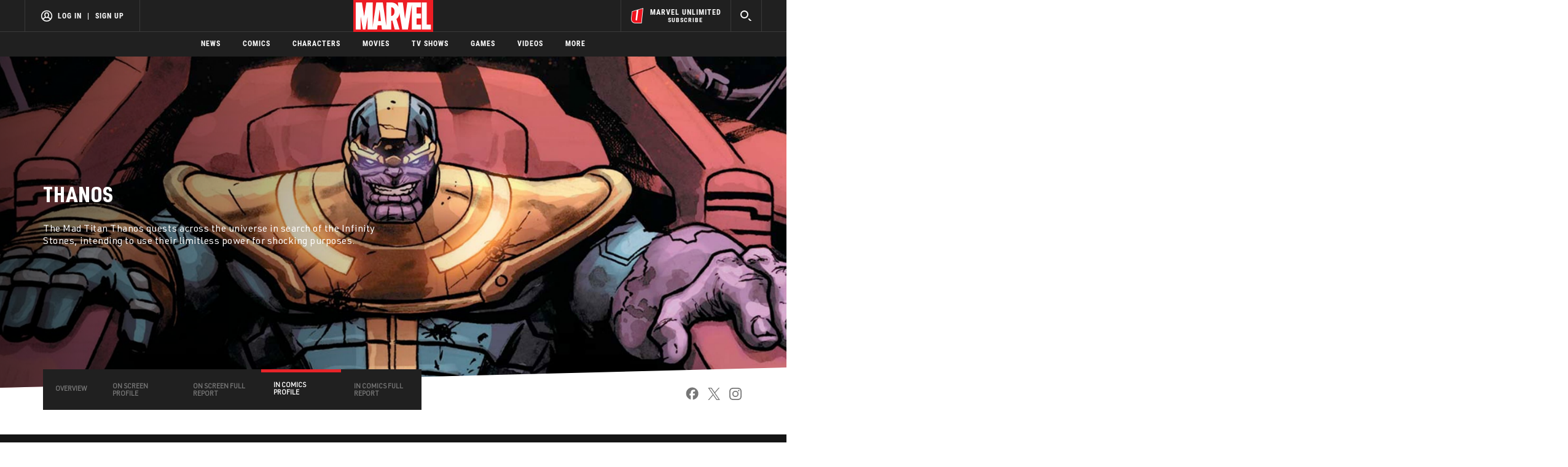

--- FILE ---
content_type: text/html; charset=utf-8
request_url: https://www.marvel.com/characters/thanos/in-comics/profile
body_size: 49895
content:

        <!DOCTYPE html>
        <html lang="en">
            <!-- Version: MARVEL-FITT | 917d5fd1fd8d | 14346977 | cf5b0e87 | www.marvel.com | Tue, 03 Feb 2026 01:20:27 GMT -->
            <!-- API Environment: production -->
            <!-- Environment Name: prod -->
            <head>
                <meta charset="utf-8" />
                <meta http-equiv="x-ua-compatible" content="IE=edge,chrome=1" />
                <meta name="viewport" content="width=device-width,initial-scale=1" />
                <meta name="MobileOptimized" content="320" />
                <title>Thanos In Comics Profile | Marvel</title>
                <link rel="canonical" href="https://www.marvel.com/characters/thanos/in-comics/profile" />
                
                <meta name="title" content="Thanos In Comics Profile | Marvel"/><meta property="og:type" content="website"/><meta name="twitter:card" content="summary_large_image"/><meta name="description" content="The Mad Titan Thanos quests across the universe in search of the Infinity Stones, intending to use their limitless power for shocking purposes."/><meta property="og:description" content="The Mad Titan Thanos quests across the universe in search of the Infinity Stones, intending to use their limitless power for shocking purposes."/><meta name="twitter:description" content="The Mad Titan Thanos quests across the universe in search of the Infinity Stones, intending to use their limitless power for shocking purposes."/><meta property="og:url" content="https://www.marvel.com/characters/thanos/in-comics/profile"/><meta property="og:image" content="https://cdn.marvel.com/content/2x/019tha_com_mas_mob_02.jpg"/><meta name="twitter:image" content="https://cdn.marvel.com/content/2x/019tha_com_mas_mob_02.jpg"/><meta name="twitter:image:alt" content="https://cdn.marvel.com/content/2x/Thanos"/><meta property="og:image:alt" content="https://cdn.marvel.com/content/2x/Thanos"/><meta property="og:title" content="Thanos In Comics Profile | Marvel"/><meta name="twitter:title" content="Thanos In Comics Profile | Marvel"/>
                
                
                <script type="application/ld+json">[]</script>

                <meta name="fb:app_id" content="1049936312148435" />
                <meta name="apple-mobile-web-app-capable" content="yes" />
                <meta name="msapplication-TileColor" content="#ffffff" />
                <meta name="msapplication-config" content="https://www.marvel.com/favicon/browserconfig.xml" />
                <meta name="msapplication-TileImage" content="https://www.marvel.com/favicon/mstile-150x150.png" />
                <script src="https://dcf.espn.com/TWDC-DTCI/prod/Bootstrap.js"></script>
                <script type='text/javascript'>window.NREUM||(NREUM={});NREUM.info = {"agent":"","beacon":"bam.nr-data.net","errorBeacon":"bam.nr-data.net","licenseKey":"8d01ff17d1","applicationID":"1536058748,1536059054","agentToken":null,"applicationTime":49.075637,"transactionName":"NVNRYRdWV0tQWxcIXQwZcEAWQ1ZVHlwRFEIDWg==","queueTime":0,"ttGuid":"86d65515791cdac9"}; (window.NREUM||(NREUM={})).init={privacy:{cookies_enabled:true},ajax:{deny_list:["bam.nr-data.net"]},feature_flags:["soft_nav"],distributed_tracing:{enabled:true}};(window.NREUM||(NREUM={})).loader_config={agentID:"1588941407",accountID:"143510",trustKey:"486618",xpid:"VQIEVFdTGwIFV1dSAgkAUlw=",licenseKey:"8d01ff17d1",applicationID:"1536058748",browserID:"1588941407"};;/*! For license information please see nr-loader-spa-1.308.0.min.js.LICENSE.txt */
(()=>{var e,t,r={384:(e,t,r)=>{"use strict";r.d(t,{NT:()=>a,US:()=>u,Zm:()=>o,bQ:()=>d,dV:()=>c,pV:()=>l});var n=r(6154),i=r(1863),s=r(1910);const a={beacon:"bam.nr-data.net",errorBeacon:"bam.nr-data.net"};function o(){return n.gm.NREUM||(n.gm.NREUM={}),void 0===n.gm.newrelic&&(n.gm.newrelic=n.gm.NREUM),n.gm.NREUM}function c(){let e=o();return e.o||(e.o={ST:n.gm.setTimeout,SI:n.gm.setImmediate||n.gm.setInterval,CT:n.gm.clearTimeout,XHR:n.gm.XMLHttpRequest,REQ:n.gm.Request,EV:n.gm.Event,PR:n.gm.Promise,MO:n.gm.MutationObserver,FETCH:n.gm.fetch,WS:n.gm.WebSocket},(0,s.i)(...Object.values(e.o))),e}function d(e,t){let r=o();r.initializedAgents??={},t.initializedAt={ms:(0,i.t)(),date:new Date},r.initializedAgents[e]=t}function u(e,t){o()[e]=t}function l(){return function(){let e=o();const t=e.info||{};e.info={beacon:a.beacon,errorBeacon:a.errorBeacon,...t}}(),function(){let e=o();const t=e.init||{};e.init={...t}}(),c(),function(){let e=o();const t=e.loader_config||{};e.loader_config={...t}}(),o()}},782:(e,t,r)=>{"use strict";r.d(t,{T:()=>n});const n=r(860).K7.pageViewTiming},860:(e,t,r)=>{"use strict";r.d(t,{$J:()=>u,K7:()=>c,P3:()=>d,XX:()=>i,Yy:()=>o,df:()=>s,qY:()=>n,v4:()=>a});const n="events",i="jserrors",s="browser/blobs",a="rum",o="browser/logs",c={ajax:"ajax",genericEvents:"generic_events",jserrors:i,logging:"logging",metrics:"metrics",pageAction:"page_action",pageViewEvent:"page_view_event",pageViewTiming:"page_view_timing",sessionReplay:"session_replay",sessionTrace:"session_trace",softNav:"soft_navigations",spa:"spa"},d={[c.pageViewEvent]:1,[c.pageViewTiming]:2,[c.metrics]:3,[c.jserrors]:4,[c.spa]:5,[c.ajax]:6,[c.sessionTrace]:7,[c.softNav]:8,[c.sessionReplay]:9,[c.logging]:10,[c.genericEvents]:11},u={[c.pageViewEvent]:a,[c.pageViewTiming]:n,[c.ajax]:n,[c.spa]:n,[c.softNav]:n,[c.metrics]:i,[c.jserrors]:i,[c.sessionTrace]:s,[c.sessionReplay]:s,[c.logging]:o,[c.genericEvents]:"ins"}},944:(e,t,r)=>{"use strict";r.d(t,{R:()=>i});var n=r(3241);function i(e,t){"function"==typeof console.debug&&(console.debug("New Relic Warning: https://github.com/newrelic/newrelic-browser-agent/blob/main/docs/warning-codes.md#".concat(e),t),(0,n.W)({agentIdentifier:null,drained:null,type:"data",name:"warn",feature:"warn",data:{code:e,secondary:t}}))}},993:(e,t,r)=>{"use strict";r.d(t,{A$:()=>s,ET:()=>a,TZ:()=>o,p_:()=>i});var n=r(860);const i={ERROR:"ERROR",WARN:"WARN",INFO:"INFO",DEBUG:"DEBUG",TRACE:"TRACE"},s={OFF:0,ERROR:1,WARN:2,INFO:3,DEBUG:4,TRACE:5},a="log",o=n.K7.logging},1541:(e,t,r)=>{"use strict";r.d(t,{U:()=>i,f:()=>n});const n={MFE:"MFE",BA:"BA"};function i(e,t){if(2!==t?.harvestEndpointVersion)return{};const r=t.agentRef.runtime.appMetadata.agents[0].entityGuid;return e?{"source.id":e.id,"source.name":e.name,"source.type":e.type,"parent.id":e.parent?.id||r,"parent.type":e.parent?.type||n.BA}:{"entity.guid":r,appId:t.agentRef.info.applicationID}}},1687:(e,t,r)=>{"use strict";r.d(t,{Ak:()=>d,Ze:()=>h,x3:()=>u});var n=r(3241),i=r(7836),s=r(3606),a=r(860),o=r(2646);const c={};function d(e,t){const r={staged:!1,priority:a.P3[t]||0};l(e),c[e].get(t)||c[e].set(t,r)}function u(e,t){e&&c[e]&&(c[e].get(t)&&c[e].delete(t),p(e,t,!1),c[e].size&&f(e))}function l(e){if(!e)throw new Error("agentIdentifier required");c[e]||(c[e]=new Map)}function h(e="",t="feature",r=!1){if(l(e),!e||!c[e].get(t)||r)return p(e,t);c[e].get(t).staged=!0,f(e)}function f(e){const t=Array.from(c[e]);t.every(([e,t])=>t.staged)&&(t.sort((e,t)=>e[1].priority-t[1].priority),t.forEach(([t])=>{c[e].delete(t),p(e,t)}))}function p(e,t,r=!0){const a=e?i.ee.get(e):i.ee,c=s.i.handlers;if(!a.aborted&&a.backlog&&c){if((0,n.W)({agentIdentifier:e,type:"lifecycle",name:"drain",feature:t}),r){const e=a.backlog[t],r=c[t];if(r){for(let t=0;e&&t<e.length;++t)g(e[t],r);Object.entries(r).forEach(([e,t])=>{Object.values(t||{}).forEach(t=>{t[0]?.on&&t[0]?.context()instanceof o.y&&t[0].on(e,t[1])})})}}a.isolatedBacklog||delete c[t],a.backlog[t]=null,a.emit("drain-"+t,[])}}function g(e,t){var r=e[1];Object.values(t[r]||{}).forEach(t=>{var r=e[0];if(t[0]===r){var n=t[1],i=e[3],s=e[2];n.apply(i,s)}})}},1738:(e,t,r)=>{"use strict";r.d(t,{U:()=>f,Y:()=>h});var n=r(3241),i=r(9908),s=r(1863),a=r(944),o=r(5701),c=r(3969),d=r(8362),u=r(860),l=r(4261);function h(e,t,r,s){const h=s||r;!h||h[e]&&h[e]!==d.d.prototype[e]||(h[e]=function(){(0,i.p)(c.xV,["API/"+e+"/called"],void 0,u.K7.metrics,r.ee),(0,n.W)({agentIdentifier:r.agentIdentifier,drained:!!o.B?.[r.agentIdentifier],type:"data",name:"api",feature:l.Pl+e,data:{}});try{return t.apply(this,arguments)}catch(e){(0,a.R)(23,e)}})}function f(e,t,r,n,a){const o=e.info;null===r?delete o.jsAttributes[t]:o.jsAttributes[t]=r,(a||null===r)&&(0,i.p)(l.Pl+n,[(0,s.t)(),t,r],void 0,"session",e.ee)}},1741:(e,t,r)=>{"use strict";r.d(t,{W:()=>s});var n=r(944),i=r(4261);class s{#e(e,...t){if(this[e]!==s.prototype[e])return this[e](...t);(0,n.R)(35,e)}addPageAction(e,t){return this.#e(i.hG,e,t)}register(e){return this.#e(i.eY,e)}recordCustomEvent(e,t){return this.#e(i.fF,e,t)}setPageViewName(e,t){return this.#e(i.Fw,e,t)}setCustomAttribute(e,t,r){return this.#e(i.cD,e,t,r)}noticeError(e,t){return this.#e(i.o5,e,t)}setUserId(e,t=!1){return this.#e(i.Dl,e,t)}setApplicationVersion(e){return this.#e(i.nb,e)}setErrorHandler(e){return this.#e(i.bt,e)}addRelease(e,t){return this.#e(i.k6,e,t)}log(e,t){return this.#e(i.$9,e,t)}start(){return this.#e(i.d3)}finished(e){return this.#e(i.BL,e)}recordReplay(){return this.#e(i.CH)}pauseReplay(){return this.#e(i.Tb)}addToTrace(e){return this.#e(i.U2,e)}setCurrentRouteName(e){return this.#e(i.PA,e)}interaction(e){return this.#e(i.dT,e)}wrapLogger(e,t,r){return this.#e(i.Wb,e,t,r)}measure(e,t){return this.#e(i.V1,e,t)}consent(e){return this.#e(i.Pv,e)}}},1863:(e,t,r)=>{"use strict";function n(){return Math.floor(performance.now())}r.d(t,{t:()=>n})},1910:(e,t,r)=>{"use strict";r.d(t,{i:()=>s});var n=r(944);const i=new Map;function s(...e){return e.every(e=>{if(i.has(e))return i.get(e);const t="function"==typeof e?e.toString():"",r=t.includes("[native code]"),s=t.includes("nrWrapper");return r||s||(0,n.R)(64,e?.name||t),i.set(e,r),r})}},2555:(e,t,r)=>{"use strict";r.d(t,{D:()=>o,f:()=>a});var n=r(384),i=r(8122);const s={beacon:n.NT.beacon,errorBeacon:n.NT.errorBeacon,licenseKey:void 0,applicationID:void 0,sa:void 0,queueTime:void 0,applicationTime:void 0,ttGuid:void 0,user:void 0,account:void 0,product:void 0,extra:void 0,jsAttributes:{},userAttributes:void 0,atts:void 0,transactionName:void 0,tNamePlain:void 0};function a(e){try{return!!e.licenseKey&&!!e.errorBeacon&&!!e.applicationID}catch(e){return!1}}const o=e=>(0,i.a)(e,s)},2614:(e,t,r)=>{"use strict";r.d(t,{BB:()=>a,H3:()=>n,g:()=>d,iL:()=>c,tS:()=>o,uh:()=>i,wk:()=>s});const n="NRBA",i="SESSION",s=144e5,a=18e5,o={STARTED:"session-started",PAUSE:"session-pause",RESET:"session-reset",RESUME:"session-resume",UPDATE:"session-update"},c={SAME_TAB:"same-tab",CROSS_TAB:"cross-tab"},d={OFF:0,FULL:1,ERROR:2}},2646:(e,t,r)=>{"use strict";r.d(t,{y:()=>n});class n{constructor(e){this.contextId=e}}},2843:(e,t,r)=>{"use strict";r.d(t,{G:()=>s,u:()=>i});var n=r(3878);function i(e,t=!1,r,i){(0,n.DD)("visibilitychange",function(){if(t)return void("hidden"===document.visibilityState&&e());e(document.visibilityState)},r,i)}function s(e,t,r){(0,n.sp)("pagehide",e,t,r)}},3241:(e,t,r)=>{"use strict";r.d(t,{W:()=>s});var n=r(6154);const i="newrelic";function s(e={}){try{n.gm.dispatchEvent(new CustomEvent(i,{detail:e}))}catch(e){}}},3304:(e,t,r)=>{"use strict";r.d(t,{A:()=>s});var n=r(7836);const i=()=>{const e=new WeakSet;return(t,r)=>{if("object"==typeof r&&null!==r){if(e.has(r))return;e.add(r)}return r}};function s(e){try{return JSON.stringify(e,i())??""}catch(e){try{n.ee.emit("internal-error",[e])}catch(e){}return""}}},3333:(e,t,r)=>{"use strict";r.d(t,{$v:()=>u,TZ:()=>n,Xh:()=>c,Zp:()=>i,kd:()=>d,mq:()=>o,nf:()=>a,qN:()=>s});const n=r(860).K7.genericEvents,i=["auxclick","click","copy","keydown","paste","scrollend"],s=["focus","blur"],a=4,o=1e3,c=2e3,d=["PageAction","UserAction","BrowserPerformance"],u={RESOURCES:"experimental.resources",REGISTER:"register"}},3434:(e,t,r)=>{"use strict";r.d(t,{Jt:()=>s,YM:()=>d});var n=r(7836),i=r(5607);const s="nr@original:".concat(i.W),a=50;var o=Object.prototype.hasOwnProperty,c=!1;function d(e,t){return e||(e=n.ee),r.inPlace=function(e,t,n,i,s){n||(n="");const a="-"===n.charAt(0);for(let o=0;o<t.length;o++){const c=t[o],d=e[c];l(d)||(e[c]=r(d,a?c+n:n,i,c,s))}},r.flag=s,r;function r(t,r,n,c,d){return l(t)?t:(r||(r=""),nrWrapper[s]=t,function(e,t,r){if(Object.defineProperty&&Object.keys)try{return Object.keys(e).forEach(function(r){Object.defineProperty(t,r,{get:function(){return e[r]},set:function(t){return e[r]=t,t}})}),t}catch(e){u([e],r)}for(var n in e)o.call(e,n)&&(t[n]=e[n])}(t,nrWrapper,e),nrWrapper);function nrWrapper(){var s,o,l,h;let f;try{o=this,s=[...arguments],l="function"==typeof n?n(s,o):n||{}}catch(t){u([t,"",[s,o,c],l],e)}i(r+"start",[s,o,c],l,d);const p=performance.now();let g;try{return h=t.apply(o,s),g=performance.now(),h}catch(e){throw g=performance.now(),i(r+"err",[s,o,e],l,d),f=e,f}finally{const e=g-p,t={start:p,end:g,duration:e,isLongTask:e>=a,methodName:c,thrownError:f};t.isLongTask&&i("long-task",[t,o],l,d),i(r+"end",[s,o,h],l,d)}}}function i(r,n,i,s){if(!c||t){var a=c;c=!0;try{e.emit(r,n,i,t,s)}catch(t){u([t,r,n,i],e)}c=a}}}function u(e,t){t||(t=n.ee);try{t.emit("internal-error",e)}catch(e){}}function l(e){return!(e&&"function"==typeof e&&e.apply&&!e[s])}},3606:(e,t,r)=>{"use strict";r.d(t,{i:()=>s});var n=r(9908);s.on=a;var i=s.handlers={};function s(e,t,r,s){a(s||n.d,i,e,t,r)}function a(e,t,r,i,s){s||(s="feature"),e||(e=n.d);var a=t[s]=t[s]||{};(a[r]=a[r]||[]).push([e,i])}},3738:(e,t,r)=>{"use strict";r.d(t,{He:()=>i,Kp:()=>o,Lc:()=>d,Rz:()=>u,TZ:()=>n,bD:()=>s,d3:()=>a,jx:()=>l,sl:()=>h,uP:()=>c});const n=r(860).K7.sessionTrace,i="bstResource",s="resource",a="-start",o="-end",c="fn"+a,d="fn"+o,u="pushState",l=1e3,h=3e4},3785:(e,t,r)=>{"use strict";r.d(t,{R:()=>c,b:()=>d});var n=r(9908),i=r(1863),s=r(860),a=r(3969),o=r(993);function c(e,t,r={},c=o.p_.INFO,d=!0,u,l=(0,i.t)()){(0,n.p)(a.xV,["API/logging/".concat(c.toLowerCase(),"/called")],void 0,s.K7.metrics,e),(0,n.p)(o.ET,[l,t,r,c,d,u],void 0,s.K7.logging,e)}function d(e){return"string"==typeof e&&Object.values(o.p_).some(t=>t===e.toUpperCase().trim())}},3878:(e,t,r)=>{"use strict";function n(e,t){return{capture:e,passive:!1,signal:t}}function i(e,t,r=!1,i){window.addEventListener(e,t,n(r,i))}function s(e,t,r=!1,i){document.addEventListener(e,t,n(r,i))}r.d(t,{DD:()=>s,jT:()=>n,sp:()=>i})},3962:(e,t,r)=>{"use strict";r.d(t,{AM:()=>a,O2:()=>l,OV:()=>s,Qu:()=>h,TZ:()=>c,ih:()=>f,pP:()=>o,t1:()=>u,tC:()=>i,wD:()=>d});var n=r(860);const i=["click","keydown","submit"],s="popstate",a="api",o="initialPageLoad",c=n.K7.softNav,d=5e3,u=500,l={INITIAL_PAGE_LOAD:"",ROUTE_CHANGE:1,UNSPECIFIED:2},h={INTERACTION:1,AJAX:2,CUSTOM_END:3,CUSTOM_TRACER:4},f={IP:"in progress",PF:"pending finish",FIN:"finished",CAN:"cancelled"}},3969:(e,t,r)=>{"use strict";r.d(t,{TZ:()=>n,XG:()=>o,rs:()=>i,xV:()=>a,z_:()=>s});const n=r(860).K7.metrics,i="sm",s="cm",a="storeSupportabilityMetrics",o="storeEventMetrics"},4234:(e,t,r)=>{"use strict";r.d(t,{W:()=>s});var n=r(7836),i=r(1687);class s{constructor(e,t){this.agentIdentifier=e,this.ee=n.ee.get(e),this.featureName=t,this.blocked=!1}deregisterDrain(){(0,i.x3)(this.agentIdentifier,this.featureName)}}},4261:(e,t,r)=>{"use strict";r.d(t,{$9:()=>u,BL:()=>c,CH:()=>p,Dl:()=>R,Fw:()=>w,PA:()=>v,Pl:()=>n,Pv:()=>A,Tb:()=>h,U2:()=>a,V1:()=>E,Wb:()=>T,bt:()=>y,cD:()=>b,d3:()=>x,dT:()=>d,eY:()=>g,fF:()=>f,hG:()=>s,hw:()=>i,k6:()=>o,nb:()=>m,o5:()=>l});const n="api-",i=n+"ixn-",s="addPageAction",a="addToTrace",o="addRelease",c="finished",d="interaction",u="log",l="noticeError",h="pauseReplay",f="recordCustomEvent",p="recordReplay",g="register",m="setApplicationVersion",v="setCurrentRouteName",b="setCustomAttribute",y="setErrorHandler",w="setPageViewName",R="setUserId",x="start",T="wrapLogger",E="measure",A="consent"},5205:(e,t,r)=>{"use strict";r.d(t,{j:()=>S});var n=r(384),i=r(1741);var s=r(2555),a=r(3333);const o=e=>{if(!e||"string"!=typeof e)return!1;try{document.createDocumentFragment().querySelector(e)}catch{return!1}return!0};var c=r(2614),d=r(944),u=r(8122);const l="[data-nr-mask]",h=e=>(0,u.a)(e,(()=>{const e={feature_flags:[],experimental:{allow_registered_children:!1,resources:!1},mask_selector:"*",block_selector:"[data-nr-block]",mask_input_options:{color:!1,date:!1,"datetime-local":!1,email:!1,month:!1,number:!1,range:!1,search:!1,tel:!1,text:!1,time:!1,url:!1,week:!1,textarea:!1,select:!1,password:!0}};return{ajax:{deny_list:void 0,block_internal:!0,enabled:!0,autoStart:!0},api:{get allow_registered_children(){return e.feature_flags.includes(a.$v.REGISTER)||e.experimental.allow_registered_children},set allow_registered_children(t){e.experimental.allow_registered_children=t},duplicate_registered_data:!1},browser_consent_mode:{enabled:!1},distributed_tracing:{enabled:void 0,exclude_newrelic_header:void 0,cors_use_newrelic_header:void 0,cors_use_tracecontext_headers:void 0,allowed_origins:void 0},get feature_flags(){return e.feature_flags},set feature_flags(t){e.feature_flags=t},generic_events:{enabled:!0,autoStart:!0},harvest:{interval:30},jserrors:{enabled:!0,autoStart:!0},logging:{enabled:!0,autoStart:!0},metrics:{enabled:!0,autoStart:!0},obfuscate:void 0,page_action:{enabled:!0},page_view_event:{enabled:!0,autoStart:!0},page_view_timing:{enabled:!0,autoStart:!0},performance:{capture_marks:!1,capture_measures:!1,capture_detail:!0,resources:{get enabled(){return e.feature_flags.includes(a.$v.RESOURCES)||e.experimental.resources},set enabled(t){e.experimental.resources=t},asset_types:[],first_party_domains:[],ignore_newrelic:!0}},privacy:{cookies_enabled:!0},proxy:{assets:void 0,beacon:void 0},session:{expiresMs:c.wk,inactiveMs:c.BB},session_replay:{autoStart:!0,enabled:!1,preload:!1,sampling_rate:10,error_sampling_rate:100,collect_fonts:!1,inline_images:!1,fix_stylesheets:!0,mask_all_inputs:!0,get mask_text_selector(){return e.mask_selector},set mask_text_selector(t){o(t)?e.mask_selector="".concat(t,",").concat(l):""===t||null===t?e.mask_selector=l:(0,d.R)(5,t)},get block_class(){return"nr-block"},get ignore_class(){return"nr-ignore"},get mask_text_class(){return"nr-mask"},get block_selector(){return e.block_selector},set block_selector(t){o(t)?e.block_selector+=",".concat(t):""!==t&&(0,d.R)(6,t)},get mask_input_options(){return e.mask_input_options},set mask_input_options(t){t&&"object"==typeof t?e.mask_input_options={...t,password:!0}:(0,d.R)(7,t)}},session_trace:{enabled:!0,autoStart:!0},soft_navigations:{enabled:!0,autoStart:!0},spa:{enabled:!0,autoStart:!0},ssl:void 0,user_actions:{enabled:!0,elementAttributes:["id","className","tagName","type"]}}})());var f=r(6154),p=r(9324);let g=0;const m={buildEnv:p.F3,distMethod:p.Xs,version:p.xv,originTime:f.WN},v={consented:!1},b={appMetadata:{},get consented(){return this.session?.state?.consent||v.consented},set consented(e){v.consented=e},customTransaction:void 0,denyList:void 0,disabled:!1,harvester:void 0,isolatedBacklog:!1,isRecording:!1,loaderType:void 0,maxBytes:3e4,obfuscator:void 0,onerror:void 0,ptid:void 0,releaseIds:{},session:void 0,timeKeeper:void 0,registeredEntities:[],jsAttributesMetadata:{bytes:0},get harvestCount(){return++g}},y=e=>{const t=(0,u.a)(e,b),r=Object.keys(m).reduce((e,t)=>(e[t]={value:m[t],writable:!1,configurable:!0,enumerable:!0},e),{});return Object.defineProperties(t,r)};var w=r(5701);const R=e=>{const t=e.startsWith("http");e+="/",r.p=t?e:"https://"+e};var x=r(7836),T=r(3241);const E={accountID:void 0,trustKey:void 0,agentID:void 0,licenseKey:void 0,applicationID:void 0,xpid:void 0},A=e=>(0,u.a)(e,E),_=new Set;function S(e,t={},r,a){let{init:o,info:c,loader_config:d,runtime:u={},exposed:l=!0}=t;if(!c){const e=(0,n.pV)();o=e.init,c=e.info,d=e.loader_config}e.init=h(o||{}),e.loader_config=A(d||{}),c.jsAttributes??={},f.bv&&(c.jsAttributes.isWorker=!0),e.info=(0,s.D)(c);const p=e.init,g=[c.beacon,c.errorBeacon];_.has(e.agentIdentifier)||(p.proxy.assets&&(R(p.proxy.assets),g.push(p.proxy.assets)),p.proxy.beacon&&g.push(p.proxy.beacon),e.beacons=[...g],function(e){const t=(0,n.pV)();Object.getOwnPropertyNames(i.W.prototype).forEach(r=>{const n=i.W.prototype[r];if("function"!=typeof n||"constructor"===n)return;let s=t[r];e[r]&&!1!==e.exposed&&"micro-agent"!==e.runtime?.loaderType&&(t[r]=(...t)=>{const n=e[r](...t);return s?s(...t):n})})}(e),(0,n.US)("activatedFeatures",w.B)),u.denyList=[...p.ajax.deny_list||[],...p.ajax.block_internal?g:[]],u.ptid=e.agentIdentifier,u.loaderType=r,e.runtime=y(u),_.has(e.agentIdentifier)||(e.ee=x.ee.get(e.agentIdentifier),e.exposed=l,(0,T.W)({agentIdentifier:e.agentIdentifier,drained:!!w.B?.[e.agentIdentifier],type:"lifecycle",name:"initialize",feature:void 0,data:e.config})),_.add(e.agentIdentifier)}},5270:(e,t,r)=>{"use strict";r.d(t,{Aw:()=>a,SR:()=>s,rF:()=>o});var n=r(384),i=r(7767);function s(e){return!!(0,n.dV)().o.MO&&(0,i.V)(e)&&!0===e?.session_trace.enabled}function a(e){return!0===e?.session_replay.preload&&s(e)}function o(e,t){try{if("string"==typeof t?.type){if("password"===t.type.toLowerCase())return"*".repeat(e?.length||0);if(void 0!==t?.dataset?.nrUnmask||t?.classList?.contains("nr-unmask"))return e}}catch(e){}return"string"==typeof e?e.replace(/[\S]/g,"*"):"*".repeat(e?.length||0)}},5289:(e,t,r)=>{"use strict";r.d(t,{GG:()=>a,Qr:()=>c,sB:()=>o});var n=r(3878),i=r(6389);function s(){return"undefined"==typeof document||"complete"===document.readyState}function a(e,t){if(s())return e();const r=(0,i.J)(e),a=setInterval(()=>{s()&&(clearInterval(a),r())},500);(0,n.sp)("load",r,t)}function o(e){if(s())return e();(0,n.DD)("DOMContentLoaded",e)}function c(e){if(s())return e();(0,n.sp)("popstate",e)}},5607:(e,t,r)=>{"use strict";r.d(t,{W:()=>n});const n=(0,r(9566).bz)()},5701:(e,t,r)=>{"use strict";r.d(t,{B:()=>s,t:()=>a});var n=r(3241);const i=new Set,s={};function a(e,t){const r=t.agentIdentifier;s[r]??={},e&&"object"==typeof e&&(i.has(r)||(t.ee.emit("rumresp",[e]),s[r]=e,i.add(r),(0,n.W)({agentIdentifier:r,loaded:!0,drained:!0,type:"lifecycle",name:"load",feature:void 0,data:e})))}},6154:(e,t,r)=>{"use strict";r.d(t,{OF:()=>d,RI:()=>i,WN:()=>h,bv:()=>s,eN:()=>f,gm:()=>a,lR:()=>l,m:()=>c,mw:()=>o,sb:()=>u});var n=r(1863);const i="undefined"!=typeof window&&!!window.document,s="undefined"!=typeof WorkerGlobalScope&&("undefined"!=typeof self&&self instanceof WorkerGlobalScope&&self.navigator instanceof WorkerNavigator||"undefined"!=typeof globalThis&&globalThis instanceof WorkerGlobalScope&&globalThis.navigator instanceof WorkerNavigator),a=i?window:"undefined"!=typeof WorkerGlobalScope&&("undefined"!=typeof self&&self instanceof WorkerGlobalScope&&self||"undefined"!=typeof globalThis&&globalThis instanceof WorkerGlobalScope&&globalThis),o=Boolean("hidden"===a?.document?.visibilityState),c=""+a?.location,d=/iPad|iPhone|iPod/.test(a.navigator?.userAgent),u=d&&"undefined"==typeof SharedWorker,l=(()=>{const e=a.navigator?.userAgent?.match(/Firefox[/\s](\d+\.\d+)/);return Array.isArray(e)&&e.length>=2?+e[1]:0})(),h=Date.now()-(0,n.t)(),f=()=>"undefined"!=typeof PerformanceNavigationTiming&&a?.performance?.getEntriesByType("navigation")?.[0]?.responseStart},6344:(e,t,r)=>{"use strict";r.d(t,{BB:()=>u,Qb:()=>l,TZ:()=>i,Ug:()=>a,Vh:()=>s,_s:()=>o,bc:()=>d,yP:()=>c});var n=r(2614);const i=r(860).K7.sessionReplay,s="errorDuringReplay",a=.12,o={DomContentLoaded:0,Load:1,FullSnapshot:2,IncrementalSnapshot:3,Meta:4,Custom:5},c={[n.g.ERROR]:15e3,[n.g.FULL]:3e5,[n.g.OFF]:0},d={RESET:{message:"Session was reset",sm:"Reset"},IMPORT:{message:"Recorder failed to import",sm:"Import"},TOO_MANY:{message:"429: Too Many Requests",sm:"Too-Many"},TOO_BIG:{message:"Payload was too large",sm:"Too-Big"},CROSS_TAB:{message:"Session Entity was set to OFF on another tab",sm:"Cross-Tab"},ENTITLEMENTS:{message:"Session Replay is not allowed and will not be started",sm:"Entitlement"}},u=5e3,l={API:"api",RESUME:"resume",SWITCH_TO_FULL:"switchToFull",INITIALIZE:"initialize",PRELOAD:"preload"}},6389:(e,t,r)=>{"use strict";function n(e,t=500,r={}){const n=r?.leading||!1;let i;return(...r)=>{n&&void 0===i&&(e.apply(this,r),i=setTimeout(()=>{i=clearTimeout(i)},t)),n||(clearTimeout(i),i=setTimeout(()=>{e.apply(this,r)},t))}}function i(e){let t=!1;return(...r)=>{t||(t=!0,e.apply(this,r))}}r.d(t,{J:()=>i,s:()=>n})},6630:(e,t,r)=>{"use strict";r.d(t,{T:()=>n});const n=r(860).K7.pageViewEvent},6774:(e,t,r)=>{"use strict";r.d(t,{T:()=>n});const n=r(860).K7.jserrors},7295:(e,t,r)=>{"use strict";r.d(t,{Xv:()=>a,gX:()=>i,iW:()=>s});var n=[];function i(e){if(!e||s(e))return!1;if(0===n.length)return!0;if("*"===n[0].hostname)return!1;for(var t=0;t<n.length;t++){var r=n[t];if(r.hostname.test(e.hostname)&&r.pathname.test(e.pathname))return!1}return!0}function s(e){return void 0===e.hostname}function a(e){if(n=[],e&&e.length)for(var t=0;t<e.length;t++){let r=e[t];if(!r)continue;if("*"===r)return void(n=[{hostname:"*"}]);0===r.indexOf("http://")?r=r.substring(7):0===r.indexOf("https://")&&(r=r.substring(8));const i=r.indexOf("/");let s,a;i>0?(s=r.substring(0,i),a=r.substring(i)):(s=r,a="*");let[c]=s.split(":");n.push({hostname:o(c),pathname:o(a,!0)})}}function o(e,t=!1){const r=e.replace(/[.+?^${}()|[\]\\]/g,e=>"\\"+e).replace(/\*/g,".*?");return new RegExp((t?"^":"")+r+"$")}},7485:(e,t,r)=>{"use strict";r.d(t,{D:()=>i});var n=r(6154);function i(e){if(0===(e||"").indexOf("data:"))return{protocol:"data"};try{const t=new URL(e,location.href),r={port:t.port,hostname:t.hostname,pathname:t.pathname,search:t.search,protocol:t.protocol.slice(0,t.protocol.indexOf(":")),sameOrigin:t.protocol===n.gm?.location?.protocol&&t.host===n.gm?.location?.host};return r.port&&""!==r.port||("http:"===t.protocol&&(r.port="80"),"https:"===t.protocol&&(r.port="443")),r.pathname&&""!==r.pathname?r.pathname.startsWith("/")||(r.pathname="/".concat(r.pathname)):r.pathname="/",r}catch(e){return{}}}},7699:(e,t,r)=>{"use strict";r.d(t,{It:()=>s,KC:()=>o,No:()=>i,qh:()=>a});var n=r(860);const i=16e3,s=1e6,a="SESSION_ERROR",o={[n.K7.logging]:!0,[n.K7.genericEvents]:!1,[n.K7.jserrors]:!1,[n.K7.ajax]:!1}},7767:(e,t,r)=>{"use strict";r.d(t,{V:()=>i});var n=r(6154);const i=e=>n.RI&&!0===e?.privacy.cookies_enabled},7836:(e,t,r)=>{"use strict";r.d(t,{P:()=>o,ee:()=>c});var n=r(384),i=r(8990),s=r(2646),a=r(5607);const o="nr@context:".concat(a.W),c=function e(t,r){var n={},a={},u={},l=!1;try{l=16===r.length&&d.initializedAgents?.[r]?.runtime.isolatedBacklog}catch(e){}var h={on:p,addEventListener:p,removeEventListener:function(e,t){var r=n[e];if(!r)return;for(var i=0;i<r.length;i++)r[i]===t&&r.splice(i,1)},emit:function(e,r,n,i,s){!1!==s&&(s=!0);if(c.aborted&&!i)return;t&&s&&t.emit(e,r,n);var o=f(n);g(e).forEach(e=>{e.apply(o,r)});var d=v()[a[e]];d&&d.push([h,e,r,o]);return o},get:m,listeners:g,context:f,buffer:function(e,t){const r=v();if(t=t||"feature",h.aborted)return;Object.entries(e||{}).forEach(([e,n])=>{a[n]=t,t in r||(r[t]=[])})},abort:function(){h._aborted=!0,Object.keys(h.backlog).forEach(e=>{delete h.backlog[e]})},isBuffering:function(e){return!!v()[a[e]]},debugId:r,backlog:l?{}:t&&"object"==typeof t.backlog?t.backlog:{},isolatedBacklog:l};return Object.defineProperty(h,"aborted",{get:()=>{let e=h._aborted||!1;return e||(t&&(e=t.aborted),e)}}),h;function f(e){return e&&e instanceof s.y?e:e?(0,i.I)(e,o,()=>new s.y(o)):new s.y(o)}function p(e,t){n[e]=g(e).concat(t)}function g(e){return n[e]||[]}function m(t){return u[t]=u[t]||e(h,t)}function v(){return h.backlog}}(void 0,"globalEE"),d=(0,n.Zm)();d.ee||(d.ee=c)},8122:(e,t,r)=>{"use strict";r.d(t,{a:()=>i});var n=r(944);function i(e,t){try{if(!e||"object"!=typeof e)return(0,n.R)(3);if(!t||"object"!=typeof t)return(0,n.R)(4);const r=Object.create(Object.getPrototypeOf(t),Object.getOwnPropertyDescriptors(t)),s=0===Object.keys(r).length?e:r;for(let a in s)if(void 0!==e[a])try{if(null===e[a]){r[a]=null;continue}Array.isArray(e[a])&&Array.isArray(t[a])?r[a]=Array.from(new Set([...e[a],...t[a]])):"object"==typeof e[a]&&"object"==typeof t[a]?r[a]=i(e[a],t[a]):r[a]=e[a]}catch(e){r[a]||(0,n.R)(1,e)}return r}catch(e){(0,n.R)(2,e)}}},8139:(e,t,r)=>{"use strict";r.d(t,{u:()=>h});var n=r(7836),i=r(3434),s=r(8990),a=r(6154);const o={},c=a.gm.XMLHttpRequest,d="addEventListener",u="removeEventListener",l="nr@wrapped:".concat(n.P);function h(e){var t=function(e){return(e||n.ee).get("events")}(e);if(o[t.debugId]++)return t;o[t.debugId]=1;var r=(0,i.YM)(t,!0);function h(e){r.inPlace(e,[d,u],"-",p)}function p(e,t){return e[1]}return"getPrototypeOf"in Object&&(a.RI&&f(document,h),c&&f(c.prototype,h),f(a.gm,h)),t.on(d+"-start",function(e,t){var n=e[1];if(null!==n&&("function"==typeof n||"object"==typeof n)&&"newrelic"!==e[0]){var i=(0,s.I)(n,l,function(){var e={object:function(){if("function"!=typeof n.handleEvent)return;return n.handleEvent.apply(n,arguments)},function:n}[typeof n];return e?r(e,"fn-",null,e.name||"anonymous"):n});this.wrapped=e[1]=i}}),t.on(u+"-start",function(e){e[1]=this.wrapped||e[1]}),t}function f(e,t,...r){let n=e;for(;"object"==typeof n&&!Object.prototype.hasOwnProperty.call(n,d);)n=Object.getPrototypeOf(n);n&&t(n,...r)}},8362:(e,t,r)=>{"use strict";r.d(t,{d:()=>s});var n=r(9566),i=r(1741);class s extends i.W{agentIdentifier=(0,n.LA)(16)}},8374:(e,t,r)=>{r.nc=(()=>{try{return document?.currentScript?.nonce}catch(e){}return""})()},8990:(e,t,r)=>{"use strict";r.d(t,{I:()=>i});var n=Object.prototype.hasOwnProperty;function i(e,t,r){if(n.call(e,t))return e[t];var i=r();if(Object.defineProperty&&Object.keys)try{return Object.defineProperty(e,t,{value:i,writable:!0,enumerable:!1}),i}catch(e){}return e[t]=i,i}},9119:(e,t,r)=>{"use strict";r.d(t,{L:()=>s});var n=/([^?#]*)[^#]*(#[^?]*|$).*/,i=/([^?#]*)().*/;function s(e,t){return e?e.replace(t?n:i,"$1$2"):e}},9300:(e,t,r)=>{"use strict";r.d(t,{T:()=>n});const n=r(860).K7.ajax},9324:(e,t,r)=>{"use strict";r.d(t,{AJ:()=>a,F3:()=>i,Xs:()=>s,Yq:()=>o,xv:()=>n});const n="1.308.0",i="PROD",s="CDN",a="@newrelic/rrweb",o="1.0.1"},9566:(e,t,r)=>{"use strict";r.d(t,{LA:()=>o,ZF:()=>c,bz:()=>a,el:()=>d});var n=r(6154);const i="xxxxxxxx-xxxx-4xxx-yxxx-xxxxxxxxxxxx";function s(e,t){return e?15&e[t]:16*Math.random()|0}function a(){const e=n.gm?.crypto||n.gm?.msCrypto;let t,r=0;return e&&e.getRandomValues&&(t=e.getRandomValues(new Uint8Array(30))),i.split("").map(e=>"x"===e?s(t,r++).toString(16):"y"===e?(3&s()|8).toString(16):e).join("")}function o(e){const t=n.gm?.crypto||n.gm?.msCrypto;let r,i=0;t&&t.getRandomValues&&(r=t.getRandomValues(new Uint8Array(e)));const a=[];for(var o=0;o<e;o++)a.push(s(r,i++).toString(16));return a.join("")}function c(){return o(16)}function d(){return o(32)}},9908:(e,t,r)=>{"use strict";r.d(t,{d:()=>n,p:()=>i});var n=r(7836).ee.get("handle");function i(e,t,r,i,s){s?(s.buffer([e],i),s.emit(e,t,r)):(n.buffer([e],i),n.emit(e,t,r))}}},n={};function i(e){var t=n[e];if(void 0!==t)return t.exports;var s=n[e]={exports:{}};return r[e](s,s.exports,i),s.exports}i.m=r,i.d=(e,t)=>{for(var r in t)i.o(t,r)&&!i.o(e,r)&&Object.defineProperty(e,r,{enumerable:!0,get:t[r]})},i.f={},i.e=e=>Promise.all(Object.keys(i.f).reduce((t,r)=>(i.f[r](e,t),t),[])),i.u=e=>({212:"nr-spa-compressor",249:"nr-spa-recorder",478:"nr-spa"}[e]+"-1.308.0.min.js"),i.o=(e,t)=>Object.prototype.hasOwnProperty.call(e,t),e={},t="NRBA-1.308.0.PROD:",i.l=(r,n,s,a)=>{if(e[r])e[r].push(n);else{var o,c;if(void 0!==s)for(var d=document.getElementsByTagName("script"),u=0;u<d.length;u++){var l=d[u];if(l.getAttribute("src")==r||l.getAttribute("data-webpack")==t+s){o=l;break}}if(!o){c=!0;var h={478:"sha512-RSfSVnmHk59T/uIPbdSE0LPeqcEdF4/+XhfJdBuccH5rYMOEZDhFdtnh6X6nJk7hGpzHd9Ujhsy7lZEz/ORYCQ==",249:"sha512-ehJXhmntm85NSqW4MkhfQqmeKFulra3klDyY0OPDUE+sQ3GokHlPh1pmAzuNy//3j4ac6lzIbmXLvGQBMYmrkg==",212:"sha512-B9h4CR46ndKRgMBcK+j67uSR2RCnJfGefU+A7FrgR/k42ovXy5x/MAVFiSvFxuVeEk/pNLgvYGMp1cBSK/G6Fg=="};(o=document.createElement("script")).charset="utf-8",i.nc&&o.setAttribute("nonce",i.nc),o.setAttribute("data-webpack",t+s),o.src=r,0!==o.src.indexOf(window.location.origin+"/")&&(o.crossOrigin="anonymous"),h[a]&&(o.integrity=h[a])}e[r]=[n];var f=(t,n)=>{o.onerror=o.onload=null,clearTimeout(p);var i=e[r];if(delete e[r],o.parentNode&&o.parentNode.removeChild(o),i&&i.forEach(e=>e(n)),t)return t(n)},p=setTimeout(f.bind(null,void 0,{type:"timeout",target:o}),12e4);o.onerror=f.bind(null,o.onerror),o.onload=f.bind(null,o.onload),c&&document.head.appendChild(o)}},i.r=e=>{"undefined"!=typeof Symbol&&Symbol.toStringTag&&Object.defineProperty(e,Symbol.toStringTag,{value:"Module"}),Object.defineProperty(e,"__esModule",{value:!0})},i.p="https://js-agent.newrelic.com/",(()=>{var e={38:0,788:0};i.f.j=(t,r)=>{var n=i.o(e,t)?e[t]:void 0;if(0!==n)if(n)r.push(n[2]);else{var s=new Promise((r,i)=>n=e[t]=[r,i]);r.push(n[2]=s);var a=i.p+i.u(t),o=new Error;i.l(a,r=>{if(i.o(e,t)&&(0!==(n=e[t])&&(e[t]=void 0),n)){var s=r&&("load"===r.type?"missing":r.type),a=r&&r.target&&r.target.src;o.message="Loading chunk "+t+" failed: ("+s+": "+a+")",o.name="ChunkLoadError",o.type=s,o.request=a,n[1](o)}},"chunk-"+t,t)}};var t=(t,r)=>{var n,s,[a,o,c]=r,d=0;if(a.some(t=>0!==e[t])){for(n in o)i.o(o,n)&&(i.m[n]=o[n]);if(c)c(i)}for(t&&t(r);d<a.length;d++)s=a[d],i.o(e,s)&&e[s]&&e[s][0](),e[s]=0},r=self["webpackChunk:NRBA-1.308.0.PROD"]=self["webpackChunk:NRBA-1.308.0.PROD"]||[];r.forEach(t.bind(null,0)),r.push=t.bind(null,r.push.bind(r))})(),(()=>{"use strict";i(8374);var e=i(8362),t=i(860);const r=Object.values(t.K7);var n=i(5205);var s=i(9908),a=i(1863),o=i(4261),c=i(1738);var d=i(1687),u=i(4234),l=i(5289),h=i(6154),f=i(944),p=i(5270),g=i(7767),m=i(6389),v=i(7699);class b extends u.W{constructor(e,t){super(e.agentIdentifier,t),this.agentRef=e,this.abortHandler=void 0,this.featAggregate=void 0,this.loadedSuccessfully=void 0,this.onAggregateImported=new Promise(e=>{this.loadedSuccessfully=e}),this.deferred=Promise.resolve(),!1===e.init[this.featureName].autoStart?this.deferred=new Promise((t,r)=>{this.ee.on("manual-start-all",(0,m.J)(()=>{(0,d.Ak)(e.agentIdentifier,this.featureName),t()}))}):(0,d.Ak)(e.agentIdentifier,t)}importAggregator(e,t,r={}){if(this.featAggregate)return;const n=async()=>{let n;await this.deferred;try{if((0,g.V)(e.init)){const{setupAgentSession:t}=await i.e(478).then(i.bind(i,8766));n=t(e)}}catch(e){(0,f.R)(20,e),this.ee.emit("internal-error",[e]),(0,s.p)(v.qh,[e],void 0,this.featureName,this.ee)}try{if(!this.#t(this.featureName,n,e.init))return(0,d.Ze)(this.agentIdentifier,this.featureName),void this.loadedSuccessfully(!1);const{Aggregate:i}=await t();this.featAggregate=new i(e,r),e.runtime.harvester.initializedAggregates.push(this.featAggregate),this.loadedSuccessfully(!0)}catch(e){(0,f.R)(34,e),this.abortHandler?.(),(0,d.Ze)(this.agentIdentifier,this.featureName,!0),this.loadedSuccessfully(!1),this.ee&&this.ee.abort()}};h.RI?(0,l.GG)(()=>n(),!0):n()}#t(e,r,n){if(this.blocked)return!1;switch(e){case t.K7.sessionReplay:return(0,p.SR)(n)&&!!r;case t.K7.sessionTrace:return!!r;default:return!0}}}var y=i(6630),w=i(2614),R=i(3241);class x extends b{static featureName=y.T;constructor(e){var t;super(e,y.T),this.setupInspectionEvents(e.agentIdentifier),t=e,(0,c.Y)(o.Fw,function(e,r){"string"==typeof e&&("/"!==e.charAt(0)&&(e="/"+e),t.runtime.customTransaction=(r||"http://custom.transaction")+e,(0,s.p)(o.Pl+o.Fw,[(0,a.t)()],void 0,void 0,t.ee))},t),this.importAggregator(e,()=>i.e(478).then(i.bind(i,2467)))}setupInspectionEvents(e){const t=(t,r)=>{t&&(0,R.W)({agentIdentifier:e,timeStamp:t.timeStamp,loaded:"complete"===t.target.readyState,type:"window",name:r,data:t.target.location+""})};(0,l.sB)(e=>{t(e,"DOMContentLoaded")}),(0,l.GG)(e=>{t(e,"load")}),(0,l.Qr)(e=>{t(e,"navigate")}),this.ee.on(w.tS.UPDATE,(t,r)=>{(0,R.W)({agentIdentifier:e,type:"lifecycle",name:"session",data:r})})}}var T=i(384);class E extends e.d{constructor(e){var t;(super(),h.gm)?(this.features={},(0,T.bQ)(this.agentIdentifier,this),this.desiredFeatures=new Set(e.features||[]),this.desiredFeatures.add(x),(0,n.j)(this,e,e.loaderType||"agent"),t=this,(0,c.Y)(o.cD,function(e,r,n=!1){if("string"==typeof e){if(["string","number","boolean"].includes(typeof r)||null===r)return(0,c.U)(t,e,r,o.cD,n);(0,f.R)(40,typeof r)}else(0,f.R)(39,typeof e)},t),function(e){(0,c.Y)(o.Dl,function(t,r=!1){if("string"!=typeof t&&null!==t)return void(0,f.R)(41,typeof t);const n=e.info.jsAttributes["enduser.id"];r&&null!=n&&n!==t?(0,s.p)(o.Pl+"setUserIdAndResetSession",[t],void 0,"session",e.ee):(0,c.U)(e,"enduser.id",t,o.Dl,!0)},e)}(this),function(e){(0,c.Y)(o.nb,function(t){if("string"==typeof t||null===t)return(0,c.U)(e,"application.version",t,o.nb,!1);(0,f.R)(42,typeof t)},e)}(this),function(e){(0,c.Y)(o.d3,function(){e.ee.emit("manual-start-all")},e)}(this),function(e){(0,c.Y)(o.Pv,function(t=!0){if("boolean"==typeof t){if((0,s.p)(o.Pl+o.Pv,[t],void 0,"session",e.ee),e.runtime.consented=t,t){const t=e.features.page_view_event;t.onAggregateImported.then(e=>{const r=t.featAggregate;e&&!r.sentRum&&r.sendRum()})}}else(0,f.R)(65,typeof t)},e)}(this),this.run()):(0,f.R)(21)}get config(){return{info:this.info,init:this.init,loader_config:this.loader_config,runtime:this.runtime}}get api(){return this}run(){try{const e=function(e){const t={};return r.forEach(r=>{t[r]=!!e[r]?.enabled}),t}(this.init),n=[...this.desiredFeatures];n.sort((e,r)=>t.P3[e.featureName]-t.P3[r.featureName]),n.forEach(r=>{if(!e[r.featureName]&&r.featureName!==t.K7.pageViewEvent)return;if(r.featureName===t.K7.spa)return void(0,f.R)(67);const n=function(e){switch(e){case t.K7.ajax:return[t.K7.jserrors];case t.K7.sessionTrace:return[t.K7.ajax,t.K7.pageViewEvent];case t.K7.sessionReplay:return[t.K7.sessionTrace];case t.K7.pageViewTiming:return[t.K7.pageViewEvent];default:return[]}}(r.featureName).filter(e=>!(e in this.features));n.length>0&&(0,f.R)(36,{targetFeature:r.featureName,missingDependencies:n}),this.features[r.featureName]=new r(this)})}catch(e){(0,f.R)(22,e);for(const e in this.features)this.features[e].abortHandler?.();const t=(0,T.Zm)();delete t.initializedAgents[this.agentIdentifier]?.features,delete this.sharedAggregator;return t.ee.get(this.agentIdentifier).abort(),!1}}}var A=i(2843),_=i(782);class S extends b{static featureName=_.T;constructor(e){super(e,_.T),h.RI&&((0,A.u)(()=>(0,s.p)("docHidden",[(0,a.t)()],void 0,_.T,this.ee),!0),(0,A.G)(()=>(0,s.p)("winPagehide",[(0,a.t)()],void 0,_.T,this.ee)),this.importAggregator(e,()=>i.e(478).then(i.bind(i,9917))))}}var O=i(3969);class I extends b{static featureName=O.TZ;constructor(e){super(e,O.TZ),h.RI&&document.addEventListener("securitypolicyviolation",e=>{(0,s.p)(O.xV,["Generic/CSPViolation/Detected"],void 0,this.featureName,this.ee)}),this.importAggregator(e,()=>i.e(478).then(i.bind(i,6555)))}}var N=i(6774),P=i(3878),k=i(3304);class D{constructor(e,t,r,n,i){this.name="UncaughtError",this.message="string"==typeof e?e:(0,k.A)(e),this.sourceURL=t,this.line=r,this.column=n,this.__newrelic=i}}function C(e){return M(e)?e:new D(void 0!==e?.message?e.message:e,e?.filename||e?.sourceURL,e?.lineno||e?.line,e?.colno||e?.col,e?.__newrelic,e?.cause)}function j(e){const t="Unhandled Promise Rejection: ";if(!e?.reason)return;if(M(e.reason)){try{e.reason.message.startsWith(t)||(e.reason.message=t+e.reason.message)}catch(e){}return C(e.reason)}const r=C(e.reason);return(r.message||"").startsWith(t)||(r.message=t+r.message),r}function L(e){if(e.error instanceof SyntaxError&&!/:\d+$/.test(e.error.stack?.trim())){const t=new D(e.message,e.filename,e.lineno,e.colno,e.error.__newrelic,e.cause);return t.name=SyntaxError.name,t}return M(e.error)?e.error:C(e)}function M(e){return e instanceof Error&&!!e.stack}function H(e,r,n,i,o=(0,a.t)()){"string"==typeof e&&(e=new Error(e)),(0,s.p)("err",[e,o,!1,r,n.runtime.isRecording,void 0,i],void 0,t.K7.jserrors,n.ee),(0,s.p)("uaErr",[],void 0,t.K7.genericEvents,n.ee)}var B=i(1541),K=i(993),W=i(3785);function U(e,{customAttributes:t={},level:r=K.p_.INFO}={},n,i,s=(0,a.t)()){(0,W.R)(n.ee,e,t,r,!1,i,s)}function F(e,r,n,i,c=(0,a.t)()){(0,s.p)(o.Pl+o.hG,[c,e,r,i],void 0,t.K7.genericEvents,n.ee)}function V(e,r,n,i,c=(0,a.t)()){const{start:d,end:u,customAttributes:l}=r||{},h={customAttributes:l||{}};if("object"!=typeof h.customAttributes||"string"!=typeof e||0===e.length)return void(0,f.R)(57);const p=(e,t)=>null==e?t:"number"==typeof e?e:e instanceof PerformanceMark?e.startTime:Number.NaN;if(h.start=p(d,0),h.end=p(u,c),Number.isNaN(h.start)||Number.isNaN(h.end))(0,f.R)(57);else{if(h.duration=h.end-h.start,!(h.duration<0))return(0,s.p)(o.Pl+o.V1,[h,e,i],void 0,t.K7.genericEvents,n.ee),h;(0,f.R)(58)}}function G(e,r={},n,i,c=(0,a.t)()){(0,s.p)(o.Pl+o.fF,[c,e,r,i],void 0,t.K7.genericEvents,n.ee)}function z(e){(0,c.Y)(o.eY,function(t){return Y(e,t)},e)}function Y(e,r,n){(0,f.R)(54,"newrelic.register"),r||={},r.type=B.f.MFE,r.licenseKey||=e.info.licenseKey,r.blocked=!1,r.parent=n||{},Array.isArray(r.tags)||(r.tags=[]);const i={};r.tags.forEach(e=>{"name"!==e&&"id"!==e&&(i["source.".concat(e)]=!0)}),r.isolated??=!0;let o=()=>{};const c=e.runtime.registeredEntities;if(!r.isolated){const e=c.find(({metadata:{target:{id:e}}})=>e===r.id&&!r.isolated);if(e)return e}const d=e=>{r.blocked=!0,o=e};function u(e){return"string"==typeof e&&!!e.trim()&&e.trim().length<501||"number"==typeof e}e.init.api.allow_registered_children||d((0,m.J)(()=>(0,f.R)(55))),u(r.id)&&u(r.name)||d((0,m.J)(()=>(0,f.R)(48,r)));const l={addPageAction:(t,n={})=>g(F,[t,{...i,...n},e],r),deregister:()=>{d((0,m.J)(()=>(0,f.R)(68)))},log:(t,n={})=>g(U,[t,{...n,customAttributes:{...i,...n.customAttributes||{}}},e],r),measure:(t,n={})=>g(V,[t,{...n,customAttributes:{...i,...n.customAttributes||{}}},e],r),noticeError:(t,n={})=>g(H,[t,{...i,...n},e],r),register:(t={})=>g(Y,[e,t],l.metadata.target),recordCustomEvent:(t,n={})=>g(G,[t,{...i,...n},e],r),setApplicationVersion:e=>p("application.version",e),setCustomAttribute:(e,t)=>p(e,t),setUserId:e=>p("enduser.id",e),metadata:{customAttributes:i,target:r}},h=()=>(r.blocked&&o(),r.blocked);h()||c.push(l);const p=(e,t)=>{h()||(i[e]=t)},g=(r,n,i)=>{if(h())return;const o=(0,a.t)();(0,s.p)(O.xV,["API/register/".concat(r.name,"/called")],void 0,t.K7.metrics,e.ee);try{if(e.init.api.duplicate_registered_data&&"register"!==r.name){let e=n;if(n[1]instanceof Object){const t={"child.id":i.id,"child.type":i.type};e="customAttributes"in n[1]?[n[0],{...n[1],customAttributes:{...n[1].customAttributes,...t}},...n.slice(2)]:[n[0],{...n[1],...t},...n.slice(2)]}r(...e,void 0,o)}return r(...n,i,o)}catch(e){(0,f.R)(50,e)}};return l}class Z extends b{static featureName=N.T;constructor(e){var t;super(e,N.T),t=e,(0,c.Y)(o.o5,(e,r)=>H(e,r,t),t),function(e){(0,c.Y)(o.bt,function(t){e.runtime.onerror=t},e)}(e),function(e){let t=0;(0,c.Y)(o.k6,function(e,r){++t>10||(this.runtime.releaseIds[e.slice(-200)]=(""+r).slice(-200))},e)}(e),z(e);try{this.removeOnAbort=new AbortController}catch(e){}this.ee.on("internal-error",(t,r)=>{this.abortHandler&&(0,s.p)("ierr",[C(t),(0,a.t)(),!0,{},e.runtime.isRecording,r],void 0,this.featureName,this.ee)}),h.gm.addEventListener("unhandledrejection",t=>{this.abortHandler&&(0,s.p)("err",[j(t),(0,a.t)(),!1,{unhandledPromiseRejection:1},e.runtime.isRecording],void 0,this.featureName,this.ee)},(0,P.jT)(!1,this.removeOnAbort?.signal)),h.gm.addEventListener("error",t=>{this.abortHandler&&(0,s.p)("err",[L(t),(0,a.t)(),!1,{},e.runtime.isRecording],void 0,this.featureName,this.ee)},(0,P.jT)(!1,this.removeOnAbort?.signal)),this.abortHandler=this.#r,this.importAggregator(e,()=>i.e(478).then(i.bind(i,2176)))}#r(){this.removeOnAbort?.abort(),this.abortHandler=void 0}}var q=i(8990);let X=1;function J(e){const t=typeof e;return!e||"object"!==t&&"function"!==t?-1:e===h.gm?0:(0,q.I)(e,"nr@id",function(){return X++})}function Q(e){if("string"==typeof e&&e.length)return e.length;if("object"==typeof e){if("undefined"!=typeof ArrayBuffer&&e instanceof ArrayBuffer&&e.byteLength)return e.byteLength;if("undefined"!=typeof Blob&&e instanceof Blob&&e.size)return e.size;if(!("undefined"!=typeof FormData&&e instanceof FormData))try{return(0,k.A)(e).length}catch(e){return}}}var ee=i(8139),te=i(7836),re=i(3434);const ne={},ie=["open","send"];function se(e){var t=e||te.ee;const r=function(e){return(e||te.ee).get("xhr")}(t);if(void 0===h.gm.XMLHttpRequest)return r;if(ne[r.debugId]++)return r;ne[r.debugId]=1,(0,ee.u)(t);var n=(0,re.YM)(r),i=h.gm.XMLHttpRequest,s=h.gm.MutationObserver,a=h.gm.Promise,o=h.gm.setInterval,c="readystatechange",d=["onload","onerror","onabort","onloadstart","onloadend","onprogress","ontimeout"],u=[],l=h.gm.XMLHttpRequest=function(e){const t=new i(e),s=r.context(t);try{r.emit("new-xhr",[t],s),t.addEventListener(c,(a=s,function(){var e=this;e.readyState>3&&!a.resolved&&(a.resolved=!0,r.emit("xhr-resolved",[],e)),n.inPlace(e,d,"fn-",y)}),(0,P.jT)(!1))}catch(e){(0,f.R)(15,e);try{r.emit("internal-error",[e])}catch(e){}}var a;return t};function p(e,t){n.inPlace(t,["onreadystatechange"],"fn-",y)}if(function(e,t){for(var r in e)t[r]=e[r]}(i,l),l.prototype=i.prototype,n.inPlace(l.prototype,ie,"-xhr-",y),r.on("send-xhr-start",function(e,t){p(e,t),function(e){u.push(e),s&&(g?g.then(b):o?o(b):(m=-m,v.data=m))}(t)}),r.on("open-xhr-start",p),s){var g=a&&a.resolve();if(!o&&!a){var m=1,v=document.createTextNode(m);new s(b).observe(v,{characterData:!0})}}else t.on("fn-end",function(e){e[0]&&e[0].type===c||b()});function b(){for(var e=0;e<u.length;e++)p(0,u[e]);u.length&&(u=[])}function y(e,t){return t}return r}var ae="fetch-",oe=ae+"body-",ce=["arrayBuffer","blob","json","text","formData"],de=h.gm.Request,ue=h.gm.Response,le="prototype";const he={};function fe(e){const t=function(e){return(e||te.ee).get("fetch")}(e);if(!(de&&ue&&h.gm.fetch))return t;if(he[t.debugId]++)return t;function r(e,r,n){var i=e[r];"function"==typeof i&&(e[r]=function(){var e,r=[...arguments],s={};t.emit(n+"before-start",[r],s),s[te.P]&&s[te.P].dt&&(e=s[te.P].dt);var a=i.apply(this,r);return t.emit(n+"start",[r,e],a),a.then(function(e){return t.emit(n+"end",[null,e],a),e},function(e){throw t.emit(n+"end",[e],a),e})})}return he[t.debugId]=1,ce.forEach(e=>{r(de[le],e,oe),r(ue[le],e,oe)}),r(h.gm,"fetch",ae),t.on(ae+"end",function(e,r){var n=this;if(r){var i=r.headers.get("content-length");null!==i&&(n.rxSize=i),t.emit(ae+"done",[null,r],n)}else t.emit(ae+"done",[e],n)}),t}var pe=i(7485),ge=i(9566);class me{constructor(e){this.agentRef=e}generateTracePayload(e){const t=this.agentRef.loader_config;if(!this.shouldGenerateTrace(e)||!t)return null;var r=(t.accountID||"").toString()||null,n=(t.agentID||"").toString()||null,i=(t.trustKey||"").toString()||null;if(!r||!n)return null;var s=(0,ge.ZF)(),a=(0,ge.el)(),o=Date.now(),c={spanId:s,traceId:a,timestamp:o};return(e.sameOrigin||this.isAllowedOrigin(e)&&this.useTraceContextHeadersForCors())&&(c.traceContextParentHeader=this.generateTraceContextParentHeader(s,a),c.traceContextStateHeader=this.generateTraceContextStateHeader(s,o,r,n,i)),(e.sameOrigin&&!this.excludeNewrelicHeader()||!e.sameOrigin&&this.isAllowedOrigin(e)&&this.useNewrelicHeaderForCors())&&(c.newrelicHeader=this.generateTraceHeader(s,a,o,r,n,i)),c}generateTraceContextParentHeader(e,t){return"00-"+t+"-"+e+"-01"}generateTraceContextStateHeader(e,t,r,n,i){return i+"@nr=0-1-"+r+"-"+n+"-"+e+"----"+t}generateTraceHeader(e,t,r,n,i,s){if(!("function"==typeof h.gm?.btoa))return null;var a={v:[0,1],d:{ty:"Browser",ac:n,ap:i,id:e,tr:t,ti:r}};return s&&n!==s&&(a.d.tk=s),btoa((0,k.A)(a))}shouldGenerateTrace(e){return this.agentRef.init?.distributed_tracing?.enabled&&this.isAllowedOrigin(e)}isAllowedOrigin(e){var t=!1;const r=this.agentRef.init?.distributed_tracing;if(e.sameOrigin)t=!0;else if(r?.allowed_origins instanceof Array)for(var n=0;n<r.allowed_origins.length;n++){var i=(0,pe.D)(r.allowed_origins[n]);if(e.hostname===i.hostname&&e.protocol===i.protocol&&e.port===i.port){t=!0;break}}return t}excludeNewrelicHeader(){var e=this.agentRef.init?.distributed_tracing;return!!e&&!!e.exclude_newrelic_header}useNewrelicHeaderForCors(){var e=this.agentRef.init?.distributed_tracing;return!!e&&!1!==e.cors_use_newrelic_header}useTraceContextHeadersForCors(){var e=this.agentRef.init?.distributed_tracing;return!!e&&!!e.cors_use_tracecontext_headers}}var ve=i(9300),be=i(7295);function ye(e){return"string"==typeof e?e:e instanceof(0,T.dV)().o.REQ?e.url:h.gm?.URL&&e instanceof URL?e.href:void 0}var we=["load","error","abort","timeout"],Re=we.length,xe=(0,T.dV)().o.REQ,Te=(0,T.dV)().o.XHR;const Ee="X-NewRelic-App-Data";class Ae extends b{static featureName=ve.T;constructor(e){super(e,ve.T),this.dt=new me(e),this.handler=(e,t,r,n)=>(0,s.p)(e,t,r,n,this.ee);try{const e={xmlhttprequest:"xhr",fetch:"fetch",beacon:"beacon"};h.gm?.performance?.getEntriesByType("resource").forEach(r=>{if(r.initiatorType in e&&0!==r.responseStatus){const n={status:r.responseStatus},i={rxSize:r.transferSize,duration:Math.floor(r.duration),cbTime:0};_e(n,r.name),this.handler("xhr",[n,i,r.startTime,r.responseEnd,e[r.initiatorType]],void 0,t.K7.ajax)}})}catch(e){}fe(this.ee),se(this.ee),function(e,r,n,i){function o(e){var t=this;t.totalCbs=0,t.called=0,t.cbTime=0,t.end=T,t.ended=!1,t.xhrGuids={},t.lastSize=null,t.loadCaptureCalled=!1,t.params=this.params||{},t.metrics=this.metrics||{},t.latestLongtaskEnd=0,e.addEventListener("load",function(r){E(t,e)},(0,P.jT)(!1)),h.lR||e.addEventListener("progress",function(e){t.lastSize=e.loaded},(0,P.jT)(!1))}function c(e){this.params={method:e[0]},_e(this,e[1]),this.metrics={}}function d(t,r){e.loader_config.xpid&&this.sameOrigin&&r.setRequestHeader("X-NewRelic-ID",e.loader_config.xpid);var n=i.generateTracePayload(this.parsedOrigin);if(n){var s=!1;n.newrelicHeader&&(r.setRequestHeader("newrelic",n.newrelicHeader),s=!0),n.traceContextParentHeader&&(r.setRequestHeader("traceparent",n.traceContextParentHeader),n.traceContextStateHeader&&r.setRequestHeader("tracestate",n.traceContextStateHeader),s=!0),s&&(this.dt=n)}}function u(e,t){var n=this.metrics,i=e[0],s=this;if(n&&i){var o=Q(i);o&&(n.txSize=o)}this.startTime=(0,a.t)(),this.body=i,this.listener=function(e){try{"abort"!==e.type||s.loadCaptureCalled||(s.params.aborted=!0),("load"!==e.type||s.called===s.totalCbs&&(s.onloadCalled||"function"!=typeof t.onload)&&"function"==typeof s.end)&&s.end(t)}catch(e){try{r.emit("internal-error",[e])}catch(e){}}};for(var c=0;c<Re;c++)t.addEventListener(we[c],this.listener,(0,P.jT)(!1))}function l(e,t,r){this.cbTime+=e,t?this.onloadCalled=!0:this.called+=1,this.called!==this.totalCbs||!this.onloadCalled&&"function"==typeof r.onload||"function"!=typeof this.end||this.end(r)}function f(e,t){var r=""+J(e)+!!t;this.xhrGuids&&!this.xhrGuids[r]&&(this.xhrGuids[r]=!0,this.totalCbs+=1)}function p(e,t){var r=""+J(e)+!!t;this.xhrGuids&&this.xhrGuids[r]&&(delete this.xhrGuids[r],this.totalCbs-=1)}function g(){this.endTime=(0,a.t)()}function m(e,t){t instanceof Te&&"load"===e[0]&&r.emit("xhr-load-added",[e[1],e[2]],t)}function v(e,t){t instanceof Te&&"load"===e[0]&&r.emit("xhr-load-removed",[e[1],e[2]],t)}function b(e,t,r){t instanceof Te&&("onload"===r&&(this.onload=!0),("load"===(e[0]&&e[0].type)||this.onload)&&(this.xhrCbStart=(0,a.t)()))}function y(e,t){this.xhrCbStart&&r.emit("xhr-cb-time",[(0,a.t)()-this.xhrCbStart,this.onload,t],t)}function w(e){var t,r=e[1]||{};if("string"==typeof e[0]?0===(t=e[0]).length&&h.RI&&(t=""+h.gm.location.href):e[0]&&e[0].url?t=e[0].url:h.gm?.URL&&e[0]&&e[0]instanceof URL?t=e[0].href:"function"==typeof e[0].toString&&(t=e[0].toString()),"string"==typeof t&&0!==t.length){t&&(this.parsedOrigin=(0,pe.D)(t),this.sameOrigin=this.parsedOrigin.sameOrigin);var n=i.generateTracePayload(this.parsedOrigin);if(n&&(n.newrelicHeader||n.traceContextParentHeader))if(e[0]&&e[0].headers)o(e[0].headers,n)&&(this.dt=n);else{var s={};for(var a in r)s[a]=r[a];s.headers=new Headers(r.headers||{}),o(s.headers,n)&&(this.dt=n),e.length>1?e[1]=s:e.push(s)}}function o(e,t){var r=!1;return t.newrelicHeader&&(e.set("newrelic",t.newrelicHeader),r=!0),t.traceContextParentHeader&&(e.set("traceparent",t.traceContextParentHeader),t.traceContextStateHeader&&e.set("tracestate",t.traceContextStateHeader),r=!0),r}}function R(e,t){this.params={},this.metrics={},this.startTime=(0,a.t)(),this.dt=t,e.length>=1&&(this.target=e[0]),e.length>=2&&(this.opts=e[1]);var r=this.opts||{},n=this.target;_e(this,ye(n));var i=(""+(n&&n instanceof xe&&n.method||r.method||"GET")).toUpperCase();this.params.method=i,this.body=r.body,this.txSize=Q(r.body)||0}function x(e,r){if(this.endTime=(0,a.t)(),this.params||(this.params={}),(0,be.iW)(this.params))return;let i;this.params.status=r?r.status:0,"string"==typeof this.rxSize&&this.rxSize.length>0&&(i=+this.rxSize);const s={txSize:this.txSize,rxSize:i,duration:(0,a.t)()-this.startTime};n("xhr",[this.params,s,this.startTime,this.endTime,"fetch"],this,t.K7.ajax)}function T(e){const r=this.params,i=this.metrics;if(!this.ended){this.ended=!0;for(let t=0;t<Re;t++)e.removeEventListener(we[t],this.listener,!1);r.aborted||(0,be.iW)(r)||(i.duration=(0,a.t)()-this.startTime,this.loadCaptureCalled||4!==e.readyState?null==r.status&&(r.status=0):E(this,e),i.cbTime=this.cbTime,n("xhr",[r,i,this.startTime,this.endTime,"xhr"],this,t.K7.ajax))}}function E(e,n){e.params.status=n.status;var i=function(e,t){var r=e.responseType;return"json"===r&&null!==t?t:"arraybuffer"===r||"blob"===r||"json"===r?Q(e.response):"text"===r||""===r||void 0===r?Q(e.responseText):void 0}(n,e.lastSize);if(i&&(e.metrics.rxSize=i),e.sameOrigin&&n.getAllResponseHeaders().indexOf(Ee)>=0){var a=n.getResponseHeader(Ee);a&&((0,s.p)(O.rs,["Ajax/CrossApplicationTracing/Header/Seen"],void 0,t.K7.metrics,r),e.params.cat=a.split(", ").pop())}e.loadCaptureCalled=!0}r.on("new-xhr",o),r.on("open-xhr-start",c),r.on("open-xhr-end",d),r.on("send-xhr-start",u),r.on("xhr-cb-time",l),r.on("xhr-load-added",f),r.on("xhr-load-removed",p),r.on("xhr-resolved",g),r.on("addEventListener-end",m),r.on("removeEventListener-end",v),r.on("fn-end",y),r.on("fetch-before-start",w),r.on("fetch-start",R),r.on("fn-start",b),r.on("fetch-done",x)}(e,this.ee,this.handler,this.dt),this.importAggregator(e,()=>i.e(478).then(i.bind(i,3845)))}}function _e(e,t){var r=(0,pe.D)(t),n=e.params||e;n.hostname=r.hostname,n.port=r.port,n.protocol=r.protocol,n.host=r.hostname+":"+r.port,n.pathname=r.pathname,e.parsedOrigin=r,e.sameOrigin=r.sameOrigin}const Se={},Oe=["pushState","replaceState"];function Ie(e){const t=function(e){return(e||te.ee).get("history")}(e);return!h.RI||Se[t.debugId]++||(Se[t.debugId]=1,(0,re.YM)(t).inPlace(window.history,Oe,"-")),t}var Ne=i(3738);function Pe(e){(0,c.Y)(o.BL,function(r=Date.now()){const n=r-h.WN;n<0&&(0,f.R)(62,r),(0,s.p)(O.XG,[o.BL,{time:n}],void 0,t.K7.metrics,e.ee),e.addToTrace({name:o.BL,start:r,origin:"nr"}),(0,s.p)(o.Pl+o.hG,[n,o.BL],void 0,t.K7.genericEvents,e.ee)},e)}const{He:ke,bD:De,d3:Ce,Kp:je,TZ:Le,Lc:Me,uP:He,Rz:Be}=Ne;class Ke extends b{static featureName=Le;constructor(e){var r;super(e,Le),r=e,(0,c.Y)(o.U2,function(e){if(!(e&&"object"==typeof e&&e.name&&e.start))return;const n={n:e.name,s:e.start-h.WN,e:(e.end||e.start)-h.WN,o:e.origin||"",t:"api"};n.s<0||n.e<0||n.e<n.s?(0,f.R)(61,{start:n.s,end:n.e}):(0,s.p)("bstApi",[n],void 0,t.K7.sessionTrace,r.ee)},r),Pe(e);if(!(0,g.V)(e.init))return void this.deregisterDrain();const n=this.ee;let d;Ie(n),this.eventsEE=(0,ee.u)(n),this.eventsEE.on(He,function(e,t){this.bstStart=(0,a.t)()}),this.eventsEE.on(Me,function(e,r){(0,s.p)("bst",[e[0],r,this.bstStart,(0,a.t)()],void 0,t.K7.sessionTrace,n)}),n.on(Be+Ce,function(e){this.time=(0,a.t)(),this.startPath=location.pathname+location.hash}),n.on(Be+je,function(e){(0,s.p)("bstHist",[location.pathname+location.hash,this.startPath,this.time],void 0,t.K7.sessionTrace,n)});try{d=new PerformanceObserver(e=>{const r=e.getEntries();(0,s.p)(ke,[r],void 0,t.K7.sessionTrace,n)}),d.observe({type:De,buffered:!0})}catch(e){}this.importAggregator(e,()=>i.e(478).then(i.bind(i,6974)),{resourceObserver:d})}}var We=i(6344);class Ue extends b{static featureName=We.TZ;#n;recorder;constructor(e){var r;let n;super(e,We.TZ),r=e,(0,c.Y)(o.CH,function(){(0,s.p)(o.CH,[],void 0,t.K7.sessionReplay,r.ee)},r),function(e){(0,c.Y)(o.Tb,function(){(0,s.p)(o.Tb,[],void 0,t.K7.sessionReplay,e.ee)},e)}(e);try{n=JSON.parse(localStorage.getItem("".concat(w.H3,"_").concat(w.uh)))}catch(e){}(0,p.SR)(e.init)&&this.ee.on(o.CH,()=>this.#i()),this.#s(n)&&this.importRecorder().then(e=>{e.startRecording(We.Qb.PRELOAD,n?.sessionReplayMode)}),this.importAggregator(this.agentRef,()=>i.e(478).then(i.bind(i,6167)),this),this.ee.on("err",e=>{this.blocked||this.agentRef.runtime.isRecording&&(this.errorNoticed=!0,(0,s.p)(We.Vh,[e],void 0,this.featureName,this.ee))})}#s(e){return e&&(e.sessionReplayMode===w.g.FULL||e.sessionReplayMode===w.g.ERROR)||(0,p.Aw)(this.agentRef.init)}importRecorder(){return this.recorder?Promise.resolve(this.recorder):(this.#n??=Promise.all([i.e(478),i.e(249)]).then(i.bind(i,4866)).then(({Recorder:e})=>(this.recorder=new e(this),this.recorder)).catch(e=>{throw this.ee.emit("internal-error",[e]),this.blocked=!0,e}),this.#n)}#i(){this.blocked||(this.featAggregate?this.featAggregate.mode!==w.g.FULL&&this.featAggregate.initializeRecording(w.g.FULL,!0,We.Qb.API):this.importRecorder().then(()=>{this.recorder.startRecording(We.Qb.API,w.g.FULL)}))}}var Fe=i(3962);class Ve extends b{static featureName=Fe.TZ;constructor(e){if(super(e,Fe.TZ),function(e){const r=e.ee.get("tracer");function n(){}(0,c.Y)(o.dT,function(e){return(new n).get("object"==typeof e?e:{})},e);const i=n.prototype={createTracer:function(n,i){var o={},c=this,d="function"==typeof i;return(0,s.p)(O.xV,["API/createTracer/called"],void 0,t.K7.metrics,e.ee),function(){if(r.emit((d?"":"no-")+"fn-start",[(0,a.t)(),c,d],o),d)try{return i.apply(this,arguments)}catch(e){const t="string"==typeof e?new Error(e):e;throw r.emit("fn-err",[arguments,this,t],o),t}finally{r.emit("fn-end",[(0,a.t)()],o)}}}};["actionText","setName","setAttribute","save","ignore","onEnd","getContext","end","get"].forEach(r=>{c.Y.apply(this,[r,function(){return(0,s.p)(o.hw+r,[performance.now(),...arguments],this,t.K7.softNav,e.ee),this},e,i])}),(0,c.Y)(o.PA,function(){(0,s.p)(o.hw+"routeName",[performance.now(),...arguments],void 0,t.K7.softNav,e.ee)},e)}(e),!h.RI||!(0,T.dV)().o.MO)return;const r=Ie(this.ee);try{this.removeOnAbort=new AbortController}catch(e){}Fe.tC.forEach(e=>{(0,P.sp)(e,e=>{l(e)},!0,this.removeOnAbort?.signal)});const n=()=>(0,s.p)("newURL",[(0,a.t)(),""+window.location],void 0,this.featureName,this.ee);r.on("pushState-end",n),r.on("replaceState-end",n),(0,P.sp)(Fe.OV,e=>{l(e),(0,s.p)("newURL",[e.timeStamp,""+window.location],void 0,this.featureName,this.ee)},!0,this.removeOnAbort?.signal);let d=!1;const u=new((0,T.dV)().o.MO)((e,t)=>{d||(d=!0,requestAnimationFrame(()=>{(0,s.p)("newDom",[(0,a.t)()],void 0,this.featureName,this.ee),d=!1}))}),l=(0,m.s)(e=>{"loading"!==document.readyState&&((0,s.p)("newUIEvent",[e],void 0,this.featureName,this.ee),u.observe(document.body,{attributes:!0,childList:!0,subtree:!0,characterData:!0}))},100,{leading:!0});this.abortHandler=function(){this.removeOnAbort?.abort(),u.disconnect(),this.abortHandler=void 0},this.importAggregator(e,()=>i.e(478).then(i.bind(i,4393)),{domObserver:u})}}var Ge=i(3333),ze=i(9119);const Ye={},Ze=new Set;function qe(e){return"string"==typeof e?{type:"string",size:(new TextEncoder).encode(e).length}:e instanceof ArrayBuffer?{type:"ArrayBuffer",size:e.byteLength}:e instanceof Blob?{type:"Blob",size:e.size}:e instanceof DataView?{type:"DataView",size:e.byteLength}:ArrayBuffer.isView(e)?{type:"TypedArray",size:e.byteLength}:{type:"unknown",size:0}}class Xe{constructor(e,t){this.timestamp=(0,a.t)(),this.currentUrl=(0,ze.L)(window.location.href),this.socketId=(0,ge.LA)(8),this.requestedUrl=(0,ze.L)(e),this.requestedProtocols=Array.isArray(t)?t.join(","):t||"",this.openedAt=void 0,this.protocol=void 0,this.extensions=void 0,this.binaryType=void 0,this.messageOrigin=void 0,this.messageCount=0,this.messageBytes=0,this.messageBytesMin=0,this.messageBytesMax=0,this.messageTypes=void 0,this.sendCount=0,this.sendBytes=0,this.sendBytesMin=0,this.sendBytesMax=0,this.sendTypes=void 0,this.closedAt=void 0,this.closeCode=void 0,this.closeReason="unknown",this.closeWasClean=void 0,this.connectedDuration=0,this.hasErrors=void 0}}class $e extends b{static featureName=Ge.TZ;constructor(e){super(e,Ge.TZ);const r=e.init.feature_flags.includes("websockets"),n=[e.init.page_action.enabled,e.init.performance.capture_marks,e.init.performance.capture_measures,e.init.performance.resources.enabled,e.init.user_actions.enabled,r];var d;let u,l;if(d=e,(0,c.Y)(o.hG,(e,t)=>F(e,t,d),d),function(e){(0,c.Y)(o.fF,(t,r)=>G(t,r,e),e)}(e),Pe(e),z(e),function(e){(0,c.Y)(o.V1,(t,r)=>V(t,r,e),e)}(e),r&&(l=function(e){if(!(0,T.dV)().o.WS)return e;const t=e.get("websockets");if(Ye[t.debugId]++)return t;Ye[t.debugId]=1,(0,A.G)(()=>{const e=(0,a.t)();Ze.forEach(r=>{r.nrData.closedAt=e,r.nrData.closeCode=1001,r.nrData.closeReason="Page navigating away",r.nrData.closeWasClean=!1,r.nrData.openedAt&&(r.nrData.connectedDuration=e-r.nrData.openedAt),t.emit("ws",[r.nrData],r)})});class r extends WebSocket{static name="WebSocket";static toString(){return"function WebSocket() { [native code] }"}toString(){return"[object WebSocket]"}get[Symbol.toStringTag](){return r.name}#a(e){(e.__newrelic??={}).socketId=this.nrData.socketId,this.nrData.hasErrors??=!0}constructor(...e){super(...e),this.nrData=new Xe(e[0],e[1]),this.addEventListener("open",()=>{this.nrData.openedAt=(0,a.t)(),["protocol","extensions","binaryType"].forEach(e=>{this.nrData[e]=this[e]}),Ze.add(this)}),this.addEventListener("message",e=>{const{type:t,size:r}=qe(e.data);this.nrData.messageOrigin??=(0,ze.L)(e.origin),this.nrData.messageCount++,this.nrData.messageBytes+=r,this.nrData.messageBytesMin=Math.min(this.nrData.messageBytesMin||1/0,r),this.nrData.messageBytesMax=Math.max(this.nrData.messageBytesMax,r),(this.nrData.messageTypes??"").includes(t)||(this.nrData.messageTypes=this.nrData.messageTypes?"".concat(this.nrData.messageTypes,",").concat(t):t)}),this.addEventListener("close",e=>{this.nrData.closedAt=(0,a.t)(),this.nrData.closeCode=e.code,e.reason&&(this.nrData.closeReason=e.reason),this.nrData.closeWasClean=e.wasClean,this.nrData.connectedDuration=this.nrData.closedAt-this.nrData.openedAt,Ze.delete(this),t.emit("ws",[this.nrData],this)})}addEventListener(e,t,...r){const n=this,i="function"==typeof t?function(...e){try{return t.apply(this,e)}catch(e){throw n.#a(e),e}}:t?.handleEvent?{handleEvent:function(...e){try{return t.handleEvent.apply(t,e)}catch(e){throw n.#a(e),e}}}:t;return super.addEventListener(e,i,...r)}send(e){if(this.readyState===WebSocket.OPEN){const{type:t,size:r}=qe(e);this.nrData.sendCount++,this.nrData.sendBytes+=r,this.nrData.sendBytesMin=Math.min(this.nrData.sendBytesMin||1/0,r),this.nrData.sendBytesMax=Math.max(this.nrData.sendBytesMax,r),(this.nrData.sendTypes??"").includes(t)||(this.nrData.sendTypes=this.nrData.sendTypes?"".concat(this.nrData.sendTypes,",").concat(t):t)}try{return super.send(e)}catch(e){throw this.#a(e),e}}close(...e){try{super.close(...e)}catch(e){throw this.#a(e),e}}}return h.gm.WebSocket=r,t}(this.ee)),h.RI){if(fe(this.ee),se(this.ee),u=Ie(this.ee),e.init.user_actions.enabled){function f(t){const r=(0,pe.D)(t);return e.beacons.includes(r.hostname+":"+r.port)}function p(){u.emit("navChange")}Ge.Zp.forEach(e=>(0,P.sp)(e,e=>(0,s.p)("ua",[e],void 0,this.featureName,this.ee),!0)),Ge.qN.forEach(e=>{const t=(0,m.s)(e=>{(0,s.p)("ua",[e],void 0,this.featureName,this.ee)},500,{leading:!0});(0,P.sp)(e,t)}),h.gm.addEventListener("error",()=>{(0,s.p)("uaErr",[],void 0,t.K7.genericEvents,this.ee)},(0,P.jT)(!1,this.removeOnAbort?.signal)),this.ee.on("open-xhr-start",(e,r)=>{f(e[1])||r.addEventListener("readystatechange",()=>{2===r.readyState&&(0,s.p)("uaXhr",[],void 0,t.K7.genericEvents,this.ee)})}),this.ee.on("fetch-start",e=>{e.length>=1&&!f(ye(e[0]))&&(0,s.p)("uaXhr",[],void 0,t.K7.genericEvents,this.ee)}),u.on("pushState-end",p),u.on("replaceState-end",p),window.addEventListener("hashchange",p,(0,P.jT)(!0,this.removeOnAbort?.signal)),window.addEventListener("popstate",p,(0,P.jT)(!0,this.removeOnAbort?.signal))}if(e.init.performance.resources.enabled&&h.gm.PerformanceObserver?.supportedEntryTypes.includes("resource")){new PerformanceObserver(e=>{e.getEntries().forEach(e=>{(0,s.p)("browserPerformance.resource",[e],void 0,this.featureName,this.ee)})}).observe({type:"resource",buffered:!0})}}r&&l.on("ws",e=>{(0,s.p)("ws-complete",[e],void 0,this.featureName,this.ee)});try{this.removeOnAbort=new AbortController}catch(g){}this.abortHandler=()=>{this.removeOnAbort?.abort(),this.abortHandler=void 0},n.some(e=>e)?this.importAggregator(e,()=>i.e(478).then(i.bind(i,8019))):this.deregisterDrain()}}var Je=i(2646);const Qe=new Map;function et(e,t,r,n,i=!0){if("object"!=typeof t||!t||"string"!=typeof r||!r||"function"!=typeof t[r])return(0,f.R)(29);const s=function(e){return(e||te.ee).get("logger")}(e),a=(0,re.YM)(s),o=new Je.y(te.P);o.level=n.level,o.customAttributes=n.customAttributes,o.autoCaptured=i;const c=t[r]?.[re.Jt]||t[r];return Qe.set(c,o),a.inPlace(t,[r],"wrap-logger-",()=>Qe.get(c)),s}var tt=i(1910);class rt extends b{static featureName=K.TZ;constructor(e){var t;super(e,K.TZ),t=e,(0,c.Y)(o.$9,(e,r)=>U(e,r,t),t),function(e){(0,c.Y)(o.Wb,(t,r,{customAttributes:n={},level:i=K.p_.INFO}={})=>{et(e.ee,t,r,{customAttributes:n,level:i},!1)},e)}(e),z(e);const r=this.ee;["log","error","warn","info","debug","trace"].forEach(e=>{(0,tt.i)(h.gm.console[e]),et(r,h.gm.console,e,{level:"log"===e?"info":e})}),this.ee.on("wrap-logger-end",function([e]){const{level:t,customAttributes:n,autoCaptured:i}=this;(0,W.R)(r,e,n,t,i)}),this.importAggregator(e,()=>i.e(478).then(i.bind(i,5288)))}}new E({features:[Ae,x,S,Ke,Ue,I,Z,$e,rt,Ve],loaderType:"spa"})})()})();</script>
                
                <link data-react-helmet="true" rel="stylesheet" href="//assets-cdn.marvel.com/marvel-fitt/cf5b0e873d55-1.0.659/client/marvel-fitt/css/fusion-fb151b0d.css"/><link data-react-helmet="true" rel="stylesheet" href="//assets-cdn.marvel.com/marvel-fitt/cf5b0e873d55-1.0.659/client/marvel-fitt/css/marvel-fitt-87760145.css"/>
                <script src="//assets-cdn.marvel.com/marvel-fitt/cf5b0e873d55-1.0.659/client/marvel-fitt/runtime-5bdd71f4.js" defer></script><script src="//assets-cdn.marvel.com/marvel-fitt/cf5b0e873d55-1.0.659/client/marvel-fitt/841-97b00421.js" defer></script>
                <link rel="prefetch" href="//assets-cdn.marvel.com/marvel-fitt/cf5b0e873d55-1.0.659/client/marvel-fitt/_manifest.js" as="script" /><link rel="prefetch" href="//assets-cdn.marvel.com/marvel-fitt/cf5b0e873d55-1.0.659/client/marvel-fitt/marvel-fitt-e6ef5909.js" as="script" />
<link rel="prefetch" href="//assets-cdn.marvel.com/marvel-fitt/cf5b0e873d55-1.0.659/client/marvel-fitt/drupal-19ced698.js" as="script" />
                
                

                <link rel="shortcut icon" href="https://www.marvel.com/favicon/favicon.ico" type="image/x-icon" />
                <link rel="icon" href="https://www.marvel.com/favicon/favicon.ico" type="image/x-icon" sizes="16x16 32x32" />
                <link rel="icon" href="https://www.marvel.com/favicon/favicon-16x16.png" type="image/png" sizes="16x16" />
                <link rel="icon" href="https://www.marvel.com/favicon/favicon-32x32.png" type="image/png" sizes="32x32" />
                <link rel="icon" href="https://www.marvel.com/favicon/apple-touch-icon-57.png" type="image/png" sizes="57x57" />
                <link rel="icon" href="https://www.marvel.com/favicon/apple-touch-icon-76.png" type="image/png" sizes="76x76" />
                <link rel="icon" href="https://www.marvel.com/favicon/apple-touch-icon-120.png" type="image/png" sizes="120x120" />
                <link rel="icon" href="https://www.marvel.com/favicon/android-chrome-icon-144.png" type="image/png" sizes="144x144" />
                <link rel="icon" href="https://www.marvel.com/favicon/general-use-icon-152.png" type="image/png" sizes="152x152" />
                <link rel="apple-touch-icon-precomposed" sizes="57x57" href="https://www.marvel.com/favicon/apple-touch-icon-57.png" />
                <link rel="apple-touch-icon-precomposed" sizes="76x76" href="https://www.marvel.com/favicon/apple-touch-icon-76.png" />
                <link rel="apple-touch-icon-precomposed" sizes="120x120" href="https://www.marvel.com/favicon/apple-touch-icon-120.png" />
                <link rel="apple-touch-icon-precomposed" sizes="144x144" href="https://www.marvel.com/favicon/android-chrome-icon-144.png" />
                <link rel="apple-touch-icon-precomposed" sizes="152x152" href="https://www.marvel.com/favicon/general-use-icon-152.png" />
                <link rel="apple-touch-icon-precomposed" sizes="180x180" href="https://www.marvel.com/favicon/apple-touch-icon-180.png" />
                <link rel="shortcut icon" sizes="152x152" href="https://www.marvel.com/favicon/general-use-icon-152.png" />
                <link rel="shortcut icon" sizes="144x144" href="https://www.marvel.com/favicon/android-chrome-icon-144.png" />
                <link rel="shortcut icon" sizes="194x194" href="https://www.marvel.com/favicon/android-chrome-icon-194.png" />
                <script type="text/javascript">
                    window['__CDN_DOMAIN__'] = "https://cdn.marvel.com";
                    window['__CB_PUB_KEY__'] = "live_akucqznRcdosYfLDyBVqEVlGezbCmtLzn";
                    window['__CB_SITE_NAME__'] = "marvel";
                </script>
                <script src="https://js.chargebee.com/v2/chargebee.js"></script> 
            </head>
            <body>
                <div id="marvel-header" style="display: block;"></div>
                
                <div id="marvel-fitt" class="style-pack-global"><div id="themeProvider" class="theme-marvel "><div id="marvel-page" class="characters-page"><section id="masthead-1" class="Masthead__section" data-testid="drupal"><div class="Masthead default full light" data-position="1"><div class="MastheadDefault"><div class="Masthead__Wrapper default"><div class="Masthead__Background__Wrapper default full"><div class="Masthead__Background default full"><div class="Masthead__Background__Built__Wrapper default full"><div class="Image__Wrapper  " data-testid="image_wrapper"><img alt="Thanos" class="Masthead__Background__Built__Image default full  hsDdd NDJZt sJeUN IJwXl " data-testid="prism-image" draggable="false" loading="eager" src="https://cdn.marvel.com/content/2x/019tha_com_mas_dsk_02.jpg"/></div></div></div></div><div class="Masthead__Hero__Section default full"><div class="Masthead__Main default dark"><div class="Masthead__Container default full "><div class="ModuleHeader__Wrapper Masthead__Headline_Secondary" data-testid="module_header"><div class="ModuleHeader__Left"><div class="ModuleHeader__Left_Headlines " data-testid="module_header_left"><h1 id="" class="ModuleHeader "><span class="Masthead__Headline  default">Thanos</span></h1></div></div></div><div class="Masthead__Copywrite default">The Mad Titan Thanos quests across the universe in search of the Infinity Stones, intending to use their limitless power for shocking purposes.</div></div></div></div></div></div><nav aria-label="all about Thanos" class="MastheadTabs "><ul class="MastheadTabs__Wrapper  " style="--tab-maxWidth:20%"><li class="MastheadTabs__Li  active"><button class="Button MastheadTabs__Link   Button__generic" data-testid="button"><span class="Button__Label MastheadTabs__Button__Label  active" data-testid="button_label">Overview</span></button></li><li class="MastheadTabs__Li  "><button class="Button MastheadTabs__Link   Button__generic" data-testid="button"><span class="Button__Label MastheadTabs__Button__Label  " data-testid="button_label">On Screen Profile</span></button></li><li class="MastheadTabs__Li  "><button class="Button MastheadTabs__Link   Button__generic" data-testid="button"><span class="Button__Label MastheadTabs__Button__Label  " data-testid="button_label">On Screen Full Report</span></button></li><li class="MastheadTabs__Li  "><button class="Button MastheadTabs__Link   Button__generic" data-testid="button"><span class="Button__Label MastheadTabs__Button__Label  " data-testid="button_label">In Comics Profile</span></button></li><li class="MastheadTabs__Li  "><button class="Button MastheadTabs__Link   Button__generic" data-testid="button"><span class="Button__Label MastheadTabs__Button__Label  " data-testid="button_label">In Comics Full Report</span></button></li></ul></nav><div class="GeneralContainer Masthead__SocialLinks__Wrapper" data-testid="general_container"><div class="GeneralContainer__Wrapper " data-testid="general_container_wrapper"><div class="SocialLinks Masthead__Social" data-testid="social_links_container"><div class="SocialLinks__Masthead__Social__Title" data-testid="social_links_prompt">Follow</div><a class="SocialLinks__Masthead__Social__Button" href="https://www.facebook.com/Marvel" data-testid="button_link" aria-label="share on Facebook"><svg aria-hidden="true" class=" " data-testid="prism-iconography" height="21px" role="presentation" viewBox="0 0 32 32" width="21px" xmlns="http://www.w3.org/2000/svg" xmlns:xlink="http://www.w3.org/1999/xlink" data-icon="social-facebook"><path fill="currentColor" d="M31.417 16c0-8.398-6.808-15.206-15.206-15.206S1.005 7.602 1.005 16c0 7.131 4.91 13.115 11.533 14.758V20.647H9.403V16h3.135v-2.002c0-5.176 2.342-7.574 7.424-7.574.963 0 2.626.189 3.306.378v4.212c-.359-.038-.982-.057-1.757-.057-2.493 0-3.457.945-3.457 3.4V16h4.967l-.853 4.647h-4.114v10.448c7.529-.909 13.364-7.32 13.364-15.095z"/></svg></a><a class="SocialLinks__Masthead__Social__Button" href="https://twitter.com/Marvel" data-testid="button_link" aria-label="share on Twitter"><svg aria-hidden="true" class=" " data-testid="prism-iconography" height="20px" role="presentation" viewBox="0 0 31 32" width="20px" xmlns="http://www.w3.org/2000/svg" xmlns:xlink="http://www.w3.org/1999/xlink" data-icon="social-x"><path fill="currentColor" d="M18.625 13.543L30.276 0h-2.761L17.399 11.759 9.319 0H0l12.218 17.782L0 31.984h2.761l10.683-12.418 8.533 12.418h9.319L18.625 13.543zm-3.781 4.395L3.756 2.078h4.241l19.52 27.921h-4.241l-8.432-12.061z"/></svg></a><a class="SocialLinks__Masthead__Social__Button" href="https://www.instagram.com/marvel" data-testid="button_link" aria-label="share on Instagram"><svg aria-hidden="true" class=" " data-testid="prism-iconography" height="20px" role="presentation" viewBox="0 0 32 32" width="20px" xmlns="http://www.w3.org/2000/svg" xmlns:xlink="http://www.w3.org/1999/xlink" data-icon="social-instagram"><path fill="currentColor" d="M9.373.112c-1.702.08-2.865.352-3.881.751-1.052.41-1.943.96-2.83 1.85S1.229 4.495.822 5.549C.428 6.568.161 7.731.086 9.434s-.092 2.251-.084 6.596.028 4.89.11 6.596c.081 1.702.352 2.864.751 3.881.411 1.052.96 1.943 1.851 2.83s1.782 1.432 2.838 1.84c1.018.393 2.181.661 3.884.736s2.251.092 6.595.084 4.891-.028 6.597-.108 2.863-.354 3.88-.751c1.052-.412 1.944-.96 2.83-1.851s1.433-1.784 1.839-2.838c.394-1.018.662-2.181.736-3.883.075-1.708.092-2.253.084-6.597s-.028-4.889-.109-6.595-.352-2.865-.751-3.882c-.411-1.052-.96-1.942-1.85-2.83S27.503 1.228 26.45.823C25.432.429 24.269.161 22.566.087S20.315-.005 15.97.003s-4.889.027-6.596.11zm.187 28.924c-1.56-.068-2.407-.327-2.972-.544-.748-.288-1.28-.636-1.843-1.193s-.908-1.092-1.2-1.837c-.219-.564-.483-1.411-.556-2.971-.079-1.686-.096-2.192-.105-6.464s.007-4.777.081-6.464c.067-1.559.327-2.407.544-2.971.288-.748.635-1.28 1.193-1.842s1.091-.908 1.838-1.2c.564-.22 1.41-.482 2.969-.556 1.687-.08 2.193-.096 6.464-.105s4.778.007 6.466.081c1.559.068 2.407.326 2.971.544.748.288 1.28.634 1.842 1.193s.909 1.09 1.201 1.838c.22.562.482 1.408.556 2.968.08 1.687.099 2.193.106 6.464s-.007 4.778-.081 6.464c-.068 1.56-.327 2.407-.544 2.972-.288.747-.635 1.28-1.194 1.842s-1.091.908-1.838 1.2c-.563.22-1.41.482-2.968.556-1.687.079-2.193.096-6.466.105s-4.777-.008-6.464-.081zM22.604 7.449a1.92 1.92 0 101.92-1.923h-.004a1.92 1.92 0 00-1.916 1.92v.003zM7.785 16.016a8.217 8.217 0 108.2-8.232 8.216 8.216 0 00-8.199 8.232zm2.882-.006v-.011a5.333 5.333 0 115.344 5.333h-.012a5.333 5.333 0 01-5.333-5.322v-.001z"/></svg></a></div></div></div></div></section><section class="Ad__section" data-testid="drupal"><div data-box-type="fitt-adbox-banner"><div class="Ad Ad__Marvel light-theme light-background Ad--banner ad-slot Ad--hasLabel" data-slot-type="banner" data-slot-kvps="pos=banner" data-label="ADVERTISEMENT"></div></div></section><section id="featured-2" class="Featured__section" data-testid="drupal"><div class="Masthead image_left  light" data-position="2"><div class="MastheadDefault"><div class="Masthead__Wrapper image_left"><div class="Masthead__Background__Wrapper image_left "><div class="Masthead__Background image_left "><div class="Masthead__Background__Built__Wrapper image_left "><div class="GeneralContainer Video fullModule light" data-testid="general_container"><div class="GeneralContainer__Wrapper " data-testid="general_container_wrapper"><div class="Video__SubContainer"><div class="Video__DockWrapper"><div class="VideoDock__Skeleton fullModule"><div class="VideoDock"><div class="VideoDock__Grid"><div class="VideoPlayer VideoPlayerDefaultSkin full-module "><div id="video-container-mastheadBackgroundVideo-7661dfa2e8ce5f3b3775ef302aa95275"></div><div class="VideoPlayerDefaultSkin__Overlay inactive"></div></div></div></div></div></div><div class="Video__Metadata"><div class="Video__Metadata__Meta"><div class="Video__Metadata__Eyebrow">Marvel 101</div><div class="Video__Metadata__Title">Thanos | Marvel 101</div><div class="Video__Metadata__Description">Obsessed with death. Hungry for power. Some call him the Mad Titan. His name is Thanos.</div></div></div></div></div></div></div></div></div><div class="Masthead__Hero__Section image_left "><div class="Masthead__Main image_left light"><div class="Masthead__Container image_left  "><div class="ModuleHeader__Wrapper Masthead__Headline_Secondary" data-testid="module_header"><div class="ModuleHeader__Left"><div class="ModuleHeader__Left_Headlines " data-testid="module_header_left"><h2 id="" class="ModuleHeader h1"><span class="Masthead__Headline  image_left">Thanos</span></h2></div></div></div><div class="Masthead__Copywrite image_left">The Mad Titan called Thanos is known across all reality as one of the most powerful beings in existence. Obsessed with order and fate, the god works tirelessly to bring all living things to heel—to make the universe as he sees it should be. 
</div></div></div></div></div></div></div></section><section id="sets-3" class="Sets__section" data-testid="drupal"><div class="Sets story" data-position="3"><div class="MastheadDefault"><div class="Masthead__Wrapper sets"><div class="Masthead__Background__Wrapper sets half"><div class="Masthead__Background sets half"><div class="Masthead__Background__Built__Wrapper sets half"><div class="Image__Wrapper  " data-testid="image_wrapper"><img alt="Thanos" class="Masthead__Background__Built__Image sets half story  hsDdd NDJZt sJeUN IJwXl " data-testid="prism-image" draggable="false" loading="lazy" src="https://cdn.marvel.com/content/2x/019tha_com_pwr_01.jpg"/></div></div></div></div><div class="Masthead__Hero__Section sets half"><div class="Masthead__Main sets "><div class="Masthead__Container sets half story "><div class="ModuleHeader__Wrapper Masthead__Headline_Secondary" data-testid="module_header"><div class="ModuleHeader__Left"><div class="ModuleHeader__Left_Headlines " data-testid="module_header_left"><h2 id="" class="ModuleHeader h1"><div class="Masthead__Eyebrow__Story sets"><div class="Masthead__Eyebrow__Current sets">01</div><div class="Masthead__Eyebrow__Count sets">03</div></div><div class="Masthead__Eyebrow__Title sets">Powers + Abilities</div><span class="Masthead__Headline sets">Super Strength</span></h2></div></div></div><div class="Masthead__Copywrite sets">Thanos is among the most impressive physical beings in the universe. Impossibly strong, resistant to injury, and capable of traveling across the stars with minimal effort, few—if any—are able to defeat him in battle.</div></div></div></div></div></div><nav aria-label="all about Powers + Abilities" class="MastheadTabs sets"><ul class="MastheadTabs__Wrapper sets " style="--tab-maxWidth:33.333333333333336%"><li class="MastheadTabs__Li sets active"><button class="Button MastheadTabs__Link sets  Button__generic" data-testid="button"><span class="Button__Label MastheadTabs__Button__Label sets active" data-testid="button_label">Super Strength</span></button></li><li class="MastheadTabs__Li sets "><button class="Button MastheadTabs__Link sets  Button__generic" data-testid="button"><span class="Button__Label MastheadTabs__Button__Label sets " data-testid="button_label">Psychic Abilities</span></button></li><li class="MastheadTabs__Li sets "><button class="Button MastheadTabs__Link sets  Button__generic" data-testid="button"><span class="Button__Label MastheadTabs__Button__Label sets " data-testid="button_label">Immortality</span></button></li></ul></nav></div></section><section id="slider-4" class="Slider__section" data-testid="drupal"><div class="GeneralContainer " data-testid="general_container"><div class="GeneralContainer__Wrapper " data-testid="general_container_wrapper"><div class="Slider" data-testid="slider" style="--slider-opacity:0"><div class="ModuleHeader__Wrapper " data-testid="slider_title"><div class="ModuleHeader__Left"><div class="ModuleHeader__Left_Headlines " data-testid="slider_title_left"><h2 id="" class="ModuleHeader h3"><span class="gtOSm FbbUW tUtYa vOCwz EQwFq yCufu eEak Qmvg nyTIa SRXVc vzLa jgBfc WXDas CiUCW kqbG zrdEG txGfn ygKVe BbezD UOtxr CVfpq xijV soGRS XgdC sEIlf daWqJ ">Connections</span></h2></div></div><div class="ModuleHeader__Inline_Children"><div class="Tabs" data-testid="tabs"><ul class="Tabs__List"><li class="Tabs__Item Active" data-testid="tabs_Allies"><button class="Button  Button__generic" data-testid="button"><span class="Button__Label Tabs__Item_Label" data-testid="button_label">Allies</span></button></li><li class="Tabs__Item " data-testid="tabs_Enemies"><button class="Button  Button__generic" data-testid="button"><span class="Button__Label Tabs__Item_Label" data-testid="button_label">Enemies</span></button></li><li class="Tabs__Item " data-testid="tabs_Relatives"><button class="Button  Button__generic" data-testid="button"><span class="Button__Label Tabs__Item_Label" data-testid="button_label">Relatives</span></button></li><li class="Tabs__Item " data-testid="tabs_Groups"><button class="Button  Button__generic" data-testid="button"><span class="Button__Label Tabs__Item_Label" data-testid="button_label">Groups</span></button></li></ul></div></div></div><div aria-roledescription="carousel" class="Slider__Root"><div data-testid="webui-CarouselViewport" class="Slider__Viewport "><div aria-live="off" data-testid="webui-CarouselSlideList" class="Slider__SlideList " style="--slides-columns:6;--slides-gap:1rem"><div aria-roledescription="slide" data-testid="webui-CarouselSlide" class="Slider__Slide  "><div class="Card" data-content-type="explore" data-sub-content-type="character"><div class="ExploreCard " data-testid=""><a class="ExploreCard__Link" href="/characters/controller" data-testid="button_link"><div class="ExploreCard__Image_Wrapper"><div class="ImageSkeleton character" data-testid="image_skeleton"><div class="Image__Wrapper  " data-testid="image_wrapper"><img alt="Controller" class="ExploreCard__Image  hsDdd NDJZt sJeUN IJwXl " data-testid="prism-image" draggable="false" loading="eager" src="https://cdn.marvel.com/content/1x/cont.jpg"/></div></div></div><div class="ExploreCard__Info"><div class="ExploreCard__Info_Wrapper"><p class="ExploreCard__Info__Headline">Controller</p><p class="ExploreCard__Info__Subheadline">Basil Sandhurst</p></div></div></a></div></div></div><div aria-roledescription="slide" data-testid="webui-CarouselSlide" class="Slider__Slide  "><div class="Card" data-content-type="explore" data-sub-content-type="character"><div class="ExploreCard " data-testid=""><a class="ExploreCard__Link" href="/characters/death" data-testid="button_link"><div class="ExploreCard__Image_Wrapper"><div class="ImageSkeleton character" data-testid="image_skeleton"><div class="Image__Wrapper  " data-testid="image_wrapper"><img alt="Death" class="ExploreCard__Image  hsDdd NDJZt sJeUN IJwXl " data-testid="prism-image" draggable="false" loading="eager" src="https://cdn.marvel.com/content/1x/359dth_com_crd_01.png"/></div></div></div><div class="ExploreCard__Info"><div class="ExploreCard__Info_Wrapper"><p class="ExploreCard__Info__Headline">Death</p><p class="ExploreCard__Info__Subheadline"></p></div></div></a></div></div></div><div aria-roledescription="slide" data-testid="webui-CarouselSlide" class="Slider__Slide  "><div class="Card" data-content-type="explore" data-sub-content-type="character"><div class="ExploreCard " data-testid=""><a class="ExploreCard__Link" href="/characters/gamora" data-testid="button_link"><div class="ExploreCard__Image_Wrapper"><div class="ImageSkeleton character" data-testid="image_skeleton"><div class="Image__Wrapper  " data-testid="image_wrapper"><img alt="Gamora" class="ExploreCard__Image  hsDdd NDJZt sJeUN IJwXl " data-testid="prism-image" draggable="false" loading="eager" src="https://cdn.marvel.com/content/1x/022gam_com_crd_01.jpg"/></div></div></div><div class="ExploreCard__Info"><div class="ExploreCard__Info_Wrapper"><p class="ExploreCard__Info__Headline">Gamora</p><p class="ExploreCard__Info__Subheadline"></p></div></div></a></div></div></div><div aria-roledescription="slide" data-testid="webui-CarouselSlide" class="Slider__Slide  "><div class="Card" data-content-type="explore" data-sub-content-type="character"><div class="ExploreCard " data-testid=""><a class="ExploreCard__Link" href="/characters/mentor-alars" data-testid="button_link"><div class="ExploreCard__Image_Wrapper"><div class="ImageSkeleton character" data-testid="image_skeleton"><div class="Image__Wrapper  " data-testid="image_wrapper"><img alt="Mentor " class="ExploreCard__Image  hsDdd NDJZt sJeUN IJwXl " data-testid="prism-image" draggable="false" loading="eager" src="https://cdn.marvel.com/content/1x/362mta_com_crd_01.png"/></div></div></div><div class="ExploreCard__Info"><div class="ExploreCard__Info_Wrapper"><p class="ExploreCard__Info__Headline">Mentor </p><p class="ExploreCard__Info__Subheadline">A&#x27;Lars</p></div></div></a></div></div></div><div aria-roledescription="slide" data-testid="webui-CarouselSlide" class="Slider__Slide  "><div class="Card" data-content-type="explore" data-sub-content-type="character"><div class="ExploreCard " data-testid=""><a class="ExploreCard__Link" href="/characters/super-skrull" data-testid="button_link"><div class="ExploreCard__Image_Wrapper"><div class="ImageSkeleton character" data-testid="image_skeleton"><div class="Image__Wrapper  " data-testid="image_wrapper"><img alt="Super-Skrull" class="ExploreCard__Image  hsDdd NDJZt sJeUN IJwXl " data-testid="prism-image" draggable="false" loading="eager" src="https://cdn.marvel.com/content/1x/superskrull01.jpg"/></div></div></div><div class="ExploreCard__Info"><div class="ExploreCard__Info_Wrapper"><p class="ExploreCard__Info__Headline">Super-Skrull</p><p class="ExploreCard__Info__Subheadline">Kl&#x27;rt</p></div></div></a></div></div></div></div><button data-testid="webui-CarouselControl" type="button" class="Slider__Next  Slider__Next_Offset" style="--controls-offset:0px;--controls-opacity:0" data-direction="next"><svg aria-hidden="true" class=" " data-testid="prism-iconography" height="1em" role="presentation" viewBox="0 0 32 32" width="1em" xmlns="http://www.w3.org/2000/svg" xmlns:xlink="http://www.w3.org/1999/xlink" data-icon="directional-directionRight"><path fill="currentColor" d="M9.714 2.667L8 4.381 19.619 16 8 27.619l1.714 1.714L23.047 16 9.714 2.667z"/></svg></button></div></div></div></div></div></section><section class="Ad__section" data-testid="drupal"><div data-box-type="fitt-adbox-banner"><div class="Ad Ad__Marvel light-theme light-background Ad--banner ad-slot Ad--hasLabel" data-slot-type="banner" data-slot-kvps="pos=banner" data-label="ADVERTISEMENT"></div></div></section><section id="sets-5" class="Sets__section" data-testid="drupal"><div class="Sets reading_list" data-position="5"><div class="MastheadDefault"><div class="Masthead__Wrapper sets"><div class="Masthead__Background__Wrapper sets half"><div class="Masthead__Background sets half"><div class="Masthead__Background__Built__Wrapper sets half"><div class="Image__Wrapper  " data-testid="image_wrapper"><img alt="Thanos" class="Masthead__Background__Built__Image sets half  hsDdd NDJZt sJeUN IJwXl " data-testid="prism-image" draggable="false" loading="lazy" src="https://cdn.marvel.com/u/prod/marvel/i/mg/9/50/547e107c2f6ae.jpg"/></div></div></div></div><div class="Masthead__Hero__Section sets half"><div class="Masthead__Main sets "><div class="Masthead__Container sets half "><div class="ModuleHeader__Wrapper Masthead__Headline_Secondary" data-testid="module_header"><div class="ModuleHeader__Left"><div class="ModuleHeader__Left_Headlines " data-testid="module_header_left"><h2 id="" class="ModuleHeader h1"><span class="Masthead__Eyebrow sets half ">Essential Reading</span><span class="Masthead__Headline  sets">Thanos</span></h2></div></div></div><div class="Masthead__Copywrite sets">The last of the Eternal Titans, Thanos has long held the title of Marvel’s galactic overlord. Now, discover the Titan behind the tyrant.</div><button class="Button Masthead__CTA__Button Button__styled solid-type red-color l-size" data-testid="button"><span class="Button__Label " data-testid="button_label">Explore</span></button></div></div></div></div></div><div class="MastheadLOB "><div class="MastheadLOB__Cards sets"><div class="Slider" data-testid="slider" style="--slider-opacity:0"><div aria-roledescription="carousel" class="Slider__Root"><div data-testid="webui-CarouselViewport" class="Slider__Viewport "><div aria-live="off" data-testid="webui-CarouselSlideList" class="Slider__SlideList " style="--slides-columns:6;--slides-gap:1rem"><div aria-roledescription="slide" data-testid="webui-CarouselSlide" class="Slider__Slide  "><div class="Card" data-content-type="lob" data-sub-content-type="comic_issue"><div class="LOBCard light" data-testid=""><a class="LOBCard__Link" href="https://www.marvel.com/comics/issue/9610/iron-man-1968-55" data-testid="button_link" tabindex="-1"><div class="LOBCard__Image_Wrapper"><div class="ImageSkeleton comic_issue" data-testid="image_skeleton"><div class="Image__Wrapper  " data-testid="image_wrapper"><img alt="Iron Man (1968) #55" class="hsDdd NDJZt sJeUN IJwXl " data-testid="prism-image" draggable="false" loading="eager" src="https://cdn.marvel.com/u/prod/marvel/i/mg/4/d0/4bb5eafea7ab3/portrait_uncanny.jpg"/></div></div></div></a><div class="LOBCard__Info"><a class="LOBCard__Link" href="https://www.marvel.com/comics/issue/9610/iron-man-1968-55" data-testid="button_link"><p class="LOBCard__Info_Headline">Iron Man (1968) #55</p></a><p class="LOBCard__Info_Subheadline">1973</p></div></div></div></div><div aria-roledescription="slide" data-testid="webui-CarouselSlide" class="Slider__Slide  "><div class="Card" data-content-type="lob" data-sub-content-type="comic_issue"><div class="LOBCard light" data-testid=""><a class="LOBCard__Link" href="https://www.marvel.com/comics/issue/6981/avengers-1963-125" data-testid="button_link" tabindex="-1"><div class="LOBCard__Image_Wrapper"><div class="ImageSkeleton comic_issue" data-testid="image_skeleton"><div class="Image__Wrapper  " data-testid="image_wrapper"><img alt="Avengers (1963) #125" class="hsDdd NDJZt sJeUN IJwXl " data-testid="prism-image" draggable="false" loading="eager" src="https://cdn.marvel.com/u/prod/marvel/i/mg/9/d0/5877cdc3a158e/portrait_uncanny.jpg"/></div></div></div></a><div class="LOBCard__Info"><a class="LOBCard__Link" href="https://www.marvel.com/comics/issue/6981/avengers-1963-125" data-testid="button_link"><p class="LOBCard__Info_Headline">Avengers (1963) #125</p></a><p class="LOBCard__Info_Subheadline">1974</p></div></div></div></div><div aria-roledescription="slide" data-testid="webui-CarouselSlide" class="Slider__Slide  "><div class="Card" data-content-type="lob" data-sub-content-type="comic_issue"><div class="LOBCard light" data-testid=""><a class="LOBCard__Link" href="https://www.marvel.com/comics/issue/15173/silver-surfer-1987-38" data-testid="button_link" tabindex="-1"><div class="LOBCard__Image_Wrapper"><div class="ImageSkeleton comic_issue" data-testid="image_skeleton"><div class="Image__Wrapper  " data-testid="image_wrapper"><img alt="Silver Surfer (1987) #38" class="hsDdd NDJZt sJeUN IJwXl " data-testid="prism-image" draggable="false" loading="eager" src="https://cdn.marvel.com/u/prod/marvel/i/mg/6/60/5c92a53d96b40/portrait_uncanny.jpg"/></div></div></div></a><div class="LOBCard__Info"><a class="LOBCard__Link" href="https://www.marvel.com/comics/issue/15173/silver-surfer-1987-38" data-testid="button_link"><p class="LOBCard__Info_Headline">Silver Surfer (1987) #38</p></a><p class="LOBCard__Info_Subheadline">1990</p></div></div></div></div><div aria-roledescription="slide" data-testid="webui-CarouselSlide" class="Slider__Slide  "><div class="Card" data-content-type="lob" data-sub-content-type="comic_issue"><div class="LOBCard light" data-testid=""><a class="LOBCard__Link" href="https://www.marvel.com/comics/issue/11448/thanos-quest-1990-1" data-testid="button_link" tabindex="-1"><div class="LOBCard__Image_Wrapper"><div class="ImageSkeleton comic_issue" data-testid="image_skeleton"><div class="Image__Wrapper  " data-testid="image_wrapper"><img alt="Thanos Quest (1990) #1" class="hsDdd NDJZt sJeUN IJwXl " data-testid="prism-image" draggable="false" loading="eager" src="https://cdn.marvel.com/u/prod/marvel/i/mg/5/f0/51f6a1e6d0128/portrait_uncanny.jpg"/></div></div></div></a><div class="LOBCard__Info"><a class="LOBCard__Link" href="https://www.marvel.com/comics/issue/11448/thanos-quest-1990-1" data-testid="button_link"><p class="LOBCard__Info_Headline">Thanos Quest (1990) #1</p></a><p class="LOBCard__Info_Subheadline">1990</p></div></div></div></div><div aria-roledescription="slide" data-testid="webui-CarouselSlide" class="Slider__Slide  "><div class="Card" data-content-type="lob" data-sub-content-type="comic_issue"><div class="LOBCard light" data-testid=""><a class="LOBCard__Link" href="https://www.marvel.com/comics/issue/9286/infinity-gauntlet-1991-1" data-testid="button_link" tabindex="-1"><div class="LOBCard__Image_Wrapper"><div class="ImageSkeleton comic_issue" data-testid="image_skeleton"><div class="Image__Wrapper  " data-testid="image_wrapper"><img alt="Infinity Gauntlet (1991) #1" class="hsDdd NDJZt sJeUN IJwXl " data-testid="prism-image" draggable="false" loading="eager" src="https://cdn.marvel.com/u/prod/marvel/i/mg/9/20/51f6911ce3cc3/portrait_uncanny.jpg"/></div></div></div></a><div class="LOBCard__Info"><a class="LOBCard__Link" href="https://www.marvel.com/comics/issue/9286/infinity-gauntlet-1991-1" data-testid="button_link"><p class="LOBCard__Info_Headline">Infinity Gauntlet (1991) #1</p></a><p class="LOBCard__Info_Subheadline">1991</p></div></div></div></div><div aria-roledescription="slide" data-testid="webui-CarouselSlide" class="Slider__Slide  "><div class="Card" data-content-type="lob" data-sub-content-type="comic_issue"><div class="LOBCard light" data-testid=""><a class="LOBCard__Link" href="https://www.marvel.com/comics/issue/20010/infinity-abyss-2002-1" data-testid="button_link" tabindex="-1"><div class="LOBCard__Image_Wrapper"><div class="ImageSkeleton comic_issue" data-testid="image_skeleton"><div class="Image__Wrapper  " data-testid="image_wrapper"><img alt="Infinity Abyss (2002) #1" class="hsDdd NDJZt sJeUN IJwXl " data-testid="prism-image" draggable="false" loading="eager" src="https://cdn.marvel.com/u/prod/marvel/i/mg/b/d0/5a09c62d51eab/portrait_uncanny.jpg"/></div></div></div></a><div class="LOBCard__Info"><a class="LOBCard__Link" href="https://www.marvel.com/comics/issue/20010/infinity-abyss-2002-1" data-testid="button_link"><p class="LOBCard__Info_Headline">Infinity Abyss (2002) #1</p></a><p class="LOBCard__Info_Subheadline">2002</p></div></div></div></div><div aria-roledescription="slide" data-testid="webui-CarouselSlide" class="Slider__Slide  "><div class="Card" data-content-type="lob" data-sub-content-type="comic_issue"><div class="LOBCard light" data-testid=""><a class="LOBCard__Link" href="https://www.marvel.com/comics/issue/176/thanos-2003-1" data-testid="button_link" tabindex="-1"><div class="LOBCard__Image_Wrapper"><div class="ImageSkeleton comic_issue" data-testid="image_skeleton"><div class="Image__Wrapper  " data-testid="image_wrapper"><img alt="Thanos (2003) #1" class="hsDdd NDJZt sJeUN IJwXl " data-testid="prism-image" draggable="false" loading="lazy" src="https://cdn.marvel.com/u/prod/marvel/i/mg/2/e0/577ea4c217030/portrait_uncanny.jpg"/></div></div></div></a><div class="LOBCard__Info"><a class="LOBCard__Link" href="https://www.marvel.com/comics/issue/176/thanos-2003-1" data-testid="button_link"><p class="LOBCard__Info_Headline">Thanos (2003) #1</p></a><p class="LOBCard__Info_Subheadline">2003</p></div></div></div></div><div aria-roledescription="slide" data-testid="webui-CarouselSlide" class="Slider__Slide  "><div class="Card" data-content-type="lob" data-sub-content-type="comic_issue"><div class="LOBCard light" data-testid=""><a class="LOBCard__Link" href="https://www.marvel.com/comics/issue/5792/ultimate-fantastic-four-2003-38" data-testid="button_link" tabindex="-1"><div class="LOBCard__Image_Wrapper"><div class="ImageSkeleton comic_issue" data-testid="image_skeleton"><div class="Image__Wrapper  " data-testid="image_wrapper"><img alt="Ultimate Fantastic Four (2003) #38" class="hsDdd NDJZt sJeUN IJwXl " data-testid="prism-image" draggable="false" loading="lazy" src="https://cdn.marvel.com/u/prod/marvel/i/mg/a/a0/5809146673071/portrait_uncanny.jpg"/></div></div></div></a><div class="LOBCard__Info"><a class="LOBCard__Link" href="https://www.marvel.com/comics/issue/5792/ultimate-fantastic-four-2003-38" data-testid="button_link"><p class="LOBCard__Info_Headline">Ultimate Fantastic Four (2003) #38</p></a><p class="LOBCard__Info_Subheadline">2007</p></div></div></div></div><div aria-roledescription="slide" data-testid="webui-CarouselSlide" class="Slider__Slide  "><div class="Card" data-content-type="lob" data-sub-content-type="comic_issue"><div class="LOBCard light" data-testid=""><a class="LOBCard__Link" href="https://www.marvel.com/comics/issue/32551/guardians-of-the-galaxy-2008-25" data-testid="button_link" tabindex="-1"><div class="LOBCard__Image_Wrapper"><div class="ImageSkeleton comic_issue" data-testid="image_skeleton"><div class="Image__Wrapper  " data-testid="image_wrapper"><img alt="Guardians of the Galaxy (2008) #25" class="hsDdd NDJZt sJeUN IJwXl " data-testid="prism-image" draggable="false" loading="lazy" src="https://cdn.marvel.com/u/prod/marvel/i/mg/c/90/517ad7c491ddf/portrait_uncanny.jpg"/></div></div></div></a><div class="LOBCard__Info"><a class="LOBCard__Link" href="https://www.marvel.com/comics/issue/32551/guardians-of-the-galaxy-2008-25" data-testid="button_link"><p class="LOBCard__Info_Headline">Guardians of the Galaxy (2008) #25</p></a><p class="LOBCard__Info_Subheadline">2010</p></div></div></div></div><div aria-roledescription="slide" data-testid="webui-CarouselSlide" class="Slider__Slide  "><div class="Card" data-content-type="lob" data-sub-content-type="comic_issue"><div class="LOBCard light" data-testid=""><a class="LOBCard__Link" href="https://www.marvel.com/comics/issue/32970/the-thanos-imperative-2010-1" data-testid="button_link" tabindex="-1"><div class="LOBCard__Image_Wrapper"><div class="ImageSkeleton comic_issue" data-testid="image_skeleton"><div class="Image__Wrapper  " data-testid="image_wrapper"><img alt="The Thanos Imperative (2010) #1" class="hsDdd NDJZt sJeUN IJwXl " data-testid="prism-image" draggable="false" loading="lazy" src="https://cdn.marvel.com/u/prod/marvel/i/mg/2/90/51f69eaebaa8f/portrait_uncanny.jpg"/></div></div></div></a><div class="LOBCard__Info"><a class="LOBCard__Link" href="https://www.marvel.com/comics/issue/32970/the-thanos-imperative-2010-1" data-testid="button_link"><p class="LOBCard__Info_Headline">The Thanos Imperative (2010) #1</p></a><p class="LOBCard__Info_Subheadline">2010</p></div></div></div></div><div aria-roledescription="slide" data-testid="webui-CarouselSlide" class="Slider__Slide  "><div class="Card" data-content-type="lob" data-sub-content-type="comic_issue"><div class="LOBCard light" data-testid=""><a class="LOBCard__Link" href="https://www.marvel.com/comics/issue/46880/thanos-rising-2013-1" data-testid="button_link" tabindex="-1"><div class="LOBCard__Image_Wrapper"><div class="ImageSkeleton comic_issue" data-testid="image_skeleton"><div class="Image__Wrapper  " data-testid="image_wrapper"><img alt="Thanos Rising (2013) #1" class="hsDdd NDJZt sJeUN IJwXl " data-testid="prism-image" draggable="false" loading="lazy" src="https://cdn.marvel.com/u/prod/marvel/i/mg/f/f0/5760124f3a335/portrait_uncanny.jpg"/></div></div></div></a><div class="LOBCard__Info"><a class="LOBCard__Link" href="https://www.marvel.com/comics/issue/46880/thanos-rising-2013-1" data-testid="button_link"><p class="LOBCard__Info_Headline">Thanos Rising (2013) #1</p></a><p class="LOBCard__Info_Subheadline">2013</p></div></div></div></div><div aria-roledescription="slide" data-testid="webui-CarouselSlide" class="Slider__Slide  "><div class="Card" data-content-type="lob" data-sub-content-type="comic_issue"><div class="LOBCard light" data-testid=""><a class="LOBCard__Link" href="https://www.marvel.com/comics/issue/47390/thanos-the-infinity-revelation-2014" data-testid="button_link" tabindex="-1"><div class="LOBCard__Image_Wrapper"><div class="ImageSkeleton comic_issue" data-testid="image_skeleton"><div class="Image__Wrapper  " data-testid="image_wrapper"><img alt="Thanos: The Infinity Revelation (2014)" class="hsDdd NDJZt sJeUN IJwXl " data-testid="prism-image" draggable="false" loading="lazy" src="https://cdn.marvel.com/u/prod/marvel/i/mg/6/03/53e51216319f6/portrait_uncanny.jpg"/></div></div></div></a><div class="LOBCard__Info"><a class="LOBCard__Link" href="https://www.marvel.com/comics/issue/47390/thanos-the-infinity-revelation-2014" data-testid="button_link"><p class="LOBCard__Info_Headline">Thanos: The Infinity Revelation (2014)</p></a><p class="LOBCard__Info_Subheadline">2014</p></div></div></div></div><div aria-roledescription="slide" data-testid="webui-CarouselSlide" class="Slider__Slide  "><div class="Card" data-content-type="lob" data-sub-content-type="comic_issue"><div class="LOBCard light" data-testid=""><a class="LOBCard__Link" href="https://www.marvel.com/comics/issue/61697/thanos-2016-1" data-testid="button_link" tabindex="-1"><div class="LOBCard__Image_Wrapper"><div class="ImageSkeleton comic_issue" data-testid="image_skeleton"><div class="Image__Wrapper  " data-testid="image_wrapper"><img alt="Thanos (2016) #1" class="hsDdd NDJZt sJeUN IJwXl " data-testid="prism-image" draggable="false" loading="lazy" src="https://cdn.marvel.com/u/prod/marvel/i/mg/5/03/582382b737a22/portrait_uncanny.jpg"/></div></div></div></a><div class="LOBCard__Info"><a class="LOBCard__Link" href="https://www.marvel.com/comics/issue/61697/thanos-2016-1" data-testid="button_link"><p class="LOBCard__Info_Headline">Thanos (2016) #1</p></a><p class="LOBCard__Info_Subheadline">2016</p></div></div></div></div></div><button data-testid="webui-CarouselControl" type="button" class="Slider__Next  Slider__Next_Offset" style="--controls-offset:0px;--controls-opacity:0" data-direction="next"><svg aria-hidden="true" class=" " data-testid="prism-iconography" height="1em" role="presentation" viewBox="0 0 32 32" width="1em" xmlns="http://www.w3.org/2000/svg" xmlns:xlink="http://www.w3.org/1999/xlink" data-icon="directional-directionRight"><path fill="currentColor" d="M9.714 2.667L8 4.381 19.619 16 8 27.619l1.714 1.714L23.047 16 9.714 2.667z"/></svg></button></div></div></div></div></div></div></section><section class="Ad__section" data-testid="drupal"><div data-box-type="fitt-adbox-banner"><div class="Ad Ad__Marvel light-theme light-background Ad--banner ad-slot Ad--hasLabel" data-slot-type="banner" data-slot-kvps="pos=banner" data-label="ADVERTISEMENT"></div></div></section><section id="featured-6" class="Featured__section" data-testid="drupal"><div class="Masthead background  dark" data-position="6"><div class="MastheadDefault"><div class="Masthead__Wrapper background"><div class="Masthead__Background__Wrapper background "><div class="Masthead__Background background "><div class="Masthead__Background__Built__Wrapper background "><div class="Image__Wrapper  " data-testid="image_wrapper"><img alt="Thanos" class="Masthead__Background__Built__Image background   hsDdd NDJZt sJeUN IJwXl " data-testid="prism-image" draggable="false" loading="lazy" src="https://cdn.marvel.com/content/2x/019tha_com_quo_dsk_01.jpg"/></div></div></div></div><div class="Masthead__Hero__Section background "><div class="Masthead__Main background dark"><div class="Masthead__Container background  "><div class="Masthead__Copywrite background">&quot;I did not ask for your trust. I demand only your obedience.&quot;</div></div></div></div></div></div></div></section><section id="promo-7" class="Promo__section" data-testid="drupal"><div class="Promo"><div class="PromoLarge theme-dark section-dark"><div class="GeneralContainer " data-testid="general_container"><div class="GeneralContainer__Wrapper " data-testid="general_container_wrapper"><a class="" href="https://www.marvel.com/unlimited?cid=dcom_promomodule_20230125_unlimited_characterpagedetail" data-testid="button_link"><div class="PromoLarge__Wrapper has-image featured"><div class="PromoLarge__Image"><div class="Image__Wrapper  " data-testid="image_wrapper"><img alt="Marvel Unlimited Logo on Comics Background" class="hsDdd NDJZt sJeUN IJwXl " data-testid="prism-image" draggable="false" loading="lazy" src="https://cdn.marvel.com/content/2x/mu-promo_module_standard_dsk.jpg"/></div></div><div class="PromoLarge__Text"><p class="PromoLarge__Text_Eyebrow">Marvel Unlimited</p><p class="PromoLarge__Text_Title">Unlock the Universe</p><p class="PromoLarge__Text_Description">Get instant access to 30,000+ digital comics on the web &amp; mobile devices, exclusive deals, and more member-only benefits with Marvel Unlimited!</p><div class="PromoLarge__CTA_Wrapper"><button class="Button  Button__styled solid-type red-color l-size" data-testid="button"><span class="Button__Label " data-testid="button_label">Join Now!</span></button></div><p class="PromoLarge__Text_Legal">Auto-renewal and other terms apply. See marvel.com/unlimited for additional details.</p></div></div></a></div></div></div></div></section></div></div></div>
                
                <script>window['__CONFIG__']={"uid":"marvel-fitt","strictMode":false,"mode":"hybrid","logLevel":"info","logOutput":"json","tms":{"enabled":true,"env":"dev","tag":"https://nexus.ensighten.com/TWDC-DTCI/__ENV__/Bootstrap.js","tagNS":"Boostrapper","emitEvent":"tms:ready","loadScript":false},"allowMocks":false,"globalVar":"__marvel-fitt__","cdnPath":"//assets-cdn.marvel.com/marvel-fitt/cf5b0e873d55-1.0.659/client","buildHash":false,"http":{"timeout":{"client":10000}},"apiEnv":"production","envName":"prod","mockDataPort":1981,"host":"localhost","basename":"","toodles":{"enabled":false,"customQueryParamsTab":[{"name":"Custom Section","elements":[{"paramName":"preview","tooltipText":"Drupal Preview Content","type":"toggle"},{"paramName":"_cacheBust","tooltipText":"Cache Bust APIs","type":"toggle"},{"paramName":"_apiEnv","tooltipText":"CMS Environment to use","type":"select","values":[{"text":"QA","value":"qa"},{"text":"STAGING","value":"staging"},{"text":"PRODUCTION","value":"prod"}]},{"paramName":"_route","tooltipText":"Override FITT Routing","type":"select","values":[{"text":"MARVEL FITT","value":"marvel-fitt-all"},{"text":"KAMALA","value":"marvel-prod"}]}]}]}};window['__marvel-fitt__']={"app":{"uid":"marvel-fitt","mode":"hybrid","apiEnv":"production","envName":"prod","cdnPath":"//assets-cdn.marvel.com/marvel-fitt/cf5b0e873d55-1.0.659/client","allowMocks":false,"mockDataPort":1981,"excludePageCSS":false,"assets":{"chunks":["//assets-cdn.marvel.com/marvel-fitt/cf5b0e873d55-1.0.659/client/marvel-fitt/runtime-5bdd71f4.js","//assets-cdn.marvel.com/marvel-fitt/cf5b0e873d55-1.0.659/client/marvel-fitt/841-97b00421.js"],"entries":["//assets-cdn.marvel.com/marvel-fitt/cf5b0e873d55-1.0.659/client/marvel-fitt/marvel-fitt-e6ef5909.js","//assets-cdn.marvel.com/marvel-fitt/cf5b0e873d55-1.0.659/client/marvel-fitt/drupal-19ced698.js"],"css":["//assets-cdn.marvel.com/marvel-fitt/cf5b0e873d55-1.0.659/client/marvel-fitt/css/fusion-fb151b0d.css","//assets-cdn.marvel.com/marvel-fitt/cf5b0e873d55-1.0.659/client/marvel-fitt/css/marvel-fitt-87760145.css"]},"device":"desktop","modifier":"","edition":{"editionKey":"","translations":{}},"flags":{},"tms":{"enabled":true,"env":"dev","tag":"https://dcf.espn.com/TWDC-DTCI/prod/Bootstrap.js","tagNS":"Boostrapper","emitEvent":"tms:ready","loadScript":false,"loadAsync":false},"toodles":{},"oneIdPreview":false,"abTests":[{"testName":"","userGroup":""}],"debug":{"on":false},"webpack":{}},"ads":{},"analytics":{},"routing":{"location":{"pathname":"/characters/thanos/in-comics/profile","port":"","hash":"","path":"/characters/thanos/in-comics/profile","host":"","protocol":"","params":"","query":{}},"params":{"0":"/characters/thanos/in-comics/profile","pageType":"drupal"}},"page":{"key":"","title":"Thanos In Comics Profile | Marvel","type":"drupal","meta":{},"content":{"navigation":{"component_type":"navigation","marvel_insider_text":"Sign In","sign_in_link":{"link":"/signin","title":"User Name"},"sign_up_link":{"link":"/register","title":"Create An Account"},"sign_out_link":{"link":"/logout","title":"Log Out"},"credit_card_link":{"link":"/creditcard?siteCode=MCMONB4&Dcom=MCMONB4&cid=MMCMDC&clientCode=MARVEL","title":null},"primary_links":[{"link":"/articles","link_text":"News","title":"News","secondary_links":[{"link":"/latestnews","title":"Latest News"},{"link":"/articles","title":"All News"}],"browse_prompt":"Search By","browse_links":[{"link":"/articles#promo-2","title":"Movies"},{"link":"/articles#promo-4","title":"Comics"},{"link":"/articles#promo-6","title":"TV Shows"},{"link":"/articles#promo-9","title":"Games"},{"link":"/articles#promo-11","title":"Digital Series"},{"link":"/articles#promo-13","title":"Culture & Lifestyle"},{"link":"/articles#promo-15","title":"Podcasts"}],"content_title":"Trending News","content":[{"card_type":"media","context":"live_action","content_type":"article","headline":"Lights, Camera, Action: How Yahya Abdul-Mateen II Brought ‘Wonder Man’ to Life","image":{"filename":"wonderman_card_yahya_1.jpg","alt":"Wonder Man","height":876,"width":1560},"category":{"title":"TV Shows","link":null},"description":"The actor goes behind the scenes of his new Marvel Television show (and his very awkward first day on set).","sponsor":false,"link":{"link":"/articles/tv-shows/marvel-television-wonder-man-yahya-abdul-mateen-ii-interview","title":"Lights, Camera, Action: How Yahya Abdul-Mateen II Brought ‘Wonder Man’ to Life"},"timestamp":1769548500,"insider_activities":[]},{"card_type":"media","context":"live_action","content_type":"article","headline":"Matt Murdock Returns in ‘Daredevil: Born Again’ Season 2 Trailer","image":{"filename":"dd_s2_card.jpg","alt":"Daredevil: Born Again season 2","height":876,"width":1560},"category":{"title":"TV Shows","link":null},"description":"The second season premieres March 24 on Disney+.","sponsor":false,"link":{"link":"/articles/tv-shows/daredevil-born-again-season-2-trailer","title":"Matt Murdock Returns in ‘Daredevil: Born Again’ Season 2 Trailer"},"timestamp":1769526759,"insider_activities":[]},{"card_type":"media","context":"live_action","content_type":"article","headline":"The Official Trevor Slattery MCU Watch Guide","image":{"filename":"trevorwatchguide_card.jpg","alt":"The Official Trevor Slattery MCU Watch Guide","height":876,"width":1560},"category":{"title":"TV Shows","link":null},"description":"Trevor Slattery is a true Hollywood story. Look back at the actor’s rise, fall, and return to the limelight with these movies, shows, and more!","sponsor":false,"link":{"link":"/articles/tv-shows/trevor-slattery-official-mcu-watch-guide","title":"The Official Trevor Slattery MCU Watch Guide"},"timestamp":1768820404,"insider_activities":[]},{"card_type":"media","context":"live_action","content_type":"article","headline":"February 4's New Marvel Comics: The Full List","image":{"filename":"storm_earths_mightiest_mutant_1_card.jpg","alt":"STORM: EARTH'S MIGHTIEST MUTANT (2026) #1 cover by R.B. Silva","height":876,"width":1560},"category":{"title":"Comics","link":null},"description":"See Storm defend Earth from the War Above All, behold the discovery that could change the Ultimate Universe's fate, witness Magik and Colossus' family reunion, and more in this week's comics!","sponsor":false,"link":{"link":"/articles/comics/february-4-2026-new-marvel-comics-collections-releases-full-list","title":"February 4's New Marvel Comics: The Full List"},"timestamp":1770044106,"insider_activities":[]}]},{"link":"/comics","link_text":"Comics","title":"Comics","secondary_links":[{"link":"/comics/calendar","title":"Release Calendar"},{"link":"/unlimited","title":"Marvel Unlimited"},{"link":"/stormbreakers","title":"Stormbreakers"},{"link":"/comics/guides","title":"Reading Guides"},{"link":"/comics","title":"All Comics"}],"browse_prompt":"Browse By","browse_links":[{"link":"/comics/series","title":"Series"},{"link":"/comics/characters","title":"Character"},{"link":"/comics/creators","title":"Creator"}],"content_title":"Latest Comics","content":[{"card_type":"lob","context":"live_action","content_type":"comic_issue","headline":"Ultimate Endgame (2025) #2","secondary_text":"2026","description":"THE END HAS ONLY JUST BEGUN! The heroes of the Ultimate Universe - including Spider-Man, America Chavez, Killmonger and Doom - desperately search for a way to stop the Maker. Plus, Iron Lad makes a stunning and heartbreaking discovery that could change the fate of the entire Ultimate Universe forever. Don't miss this pivotal chapter that will leave you reeling!","image":{"filename":"https://cdn.marvel.com/u/prod/marvel/i/mg/4/10/69724eac69354/portrait_uncanny.jpg","alt":"Ultimate Endgame (2025) #2"},"link":{"link":"https://www.marvel.com/comics/issue/129225/ultimate_endgame_2025_2","title":"Ultimate Endgame (2025) #2"}},{"card_type":"lob","context":"live_action","content_type":"comic_issue","headline":"Ultimate Wolverine (2025) #14","secondary_text":"2026","description":"AN ULTIMATE ENDGAME TIE-IN!  The search for the missing mutants takes a terrifying turn when Wolverine and Jean Grey discover that the captives may be trapped in Magik's Limbo realm! Their mission to find Illyana leads them straight into a brutal battle with the Eurasian Republic's forces, including the devastating, all-new Ultimate Lady Deathstrike!","image":{"filename":"https://cdn.marvel.com/u/prod/marvel/i/mg/c/b0/69724eaabd7e5/portrait_uncanny.jpg","alt":"Ultimate Wolverine (2025) #14"},"link":{"link":"https://www.marvel.com/comics/issue/130678/ultimate_wolverine_2025_14","title":"Ultimate Wolverine (2025) #14"}},{"card_type":"lob","context":"live_action","content_type":"comic_issue","headline":"Storm: Earth's Mightiest Mutant (2026) #1","secondary_text":"2026","description":"THE WAR ABOVE ALL... ...the most dangerous war in existence - thunders louder and closer. As the cosmos brace for annihilation, STORM, unaware of the coming threat, turns her gaze inward -  to her home - to EARTH. The Earth's Mightiest Mutant becomes Earth's protector once more…in a daring new chapter of her life. In this new beginning, STORM shares a Japanese tea ceremony with an enemy and visits France for a masquerade with monsters. However, it all ends in a gut-wrenching funeral…for in this new era of ORORO MUNROE, brought to you by Murewa Ayodele (I AM IRON MAN, STORM, ROGUE STORM) and Federica Mancin (EXCEPTIONAL X-MEN, MILES MORALES: SPIDER-MAN), MISTRESS DEATH is never far behind. With DEATH stalking the shadows, expect bloodshed, brutality, barbarism and bold emotions in the brand-new STORM: EARTH'S MIGHTIEST MUTANT.","image":{"filename":"https://cdn.marvel.com/u/prod/marvel/i/mg/6/c0/69724eab68b25/portrait_uncanny.jpg","alt":"Storm: Earth's Mightiest Mutant (2026) #1"},"link":{"link":"https://www.marvel.com/comics/issue/132292/storm_earths_mightiest_mutant_2026_1","title":"Storm: Earth's Mightiest Mutant (2026) #1"}},{"card_type":"lob","context":"live_action","content_type":"comic_issue","headline":"Magik & Colossus (2026) #1","secondary_text":"2026","description":"THE MUTANT SIBLINGS REUNITE!  Illyana Rasputin is a cynical sorceress with power harnessed from the dark realm of Limbo. Piotr Rasputin is made of metal, but with a heart much softer than his exterior. But despite being family, blood does not run thicker than water! When they return to their mother country, they discover ancient monsters from Russian folklore preying on the innocent! Can these two mutant siblings set aside their differences to save their country? The talented creative team of MAGIK, Ashley Allen and Germán Peralta, reunite for an X-Men story full of epic fights, mysticism and family drama!","image":{"filename":"https://cdn.marvel.com/u/prod/marvel/i/mg/e/c0/69724e9589605/portrait_uncanny.jpg","alt":"Magik & Colossus (2026) #1"},"link":{"link":"https://www.marvel.com/comics/issue/132258/magik_colossus_2026_1","title":"Magik & Colossus (2026) #1"}},{"card_type":"lob","context":"live_action","content_type":"comic_issue","headline":"Planet of the Apes Vs. Fantastic Four (2026) #1","secondary_text":"2026","description":"WORLDS COLLIDE! Marvel's First Family find themselves stranded on the Planet of the Apes! Witness history as the Fantastic Four cross paths for the very first time with Cornelius, Zira, Ursus - and of course Dr. Zaius! But they won't be going alone! Familiar foes from the Marvel Universe have set their sights on Ape City, setting the stage for a battle royale that fans won't soon forget!","image":{"filename":"https://cdn.marvel.com/u/prod/marvel/i/mg/1/e0/69724e95897e1/portrait_uncanny.jpg","alt":"Planet of the Apes Vs. Fantastic Four (2026) #1"},"link":{"link":"https://www.marvel.com/comics/issue/130723/planet_of_the_apes_vs_fantastic_four_2026_1","title":"Planet of the Apes Vs. Fantastic Four (2026) #1"}},{"card_type":"lob","context":"live_action","content_type":"comic_issue","headline":"Godzilla: Infinity Roar (2026) #1","secondary_text":"2026","description":"EARTH'S MIGHTIEST HEROES UNLEASH THE GALAXY'S DEADLIEST THREAT AS GODZILLA RAMPAGES ACROSS THE COSMOS! The combined forces of Earth's mightiest heroes managed to spare Earth by exiling Godzilla off into space...but in doing so may have just heralded the end of the larger galaxy! As Knull, the god of the symbiotes fans the flames of Godzilla's anger, a new campaign for galactic conquest begins with the King of the Monsters and the King in Black at the helm! Will the cosmos be able to band together to stop the two juggernauts, or will a new era of death and destruction descend upon the cosmos? One things for sure, from the Galactic Empire of Wakanda, Shi'ar Empires, Kree-Skrull space and beyond, no planet will be safe as Godzilla destroys the Marvel galaxy!","image":{"filename":"https://cdn.marvel.com/u/prod/marvel/i/mg/e/c0/69724e9589434/portrait_uncanny.jpg","alt":"Godzilla: Infinity Roar (2026) #1"},"link":{"link":"https://www.marvel.com/comics/issue/133073/godzilla_infinity_roar_2026_1","title":"Godzilla: Infinity Roar (2026) #1"}}]},{"link":"/characters","link_text":"Characters","title":"Characters","secondary_links":[{"link":"/characters","title":"All Characters"},{"link":"/teams-and-groups","title":"Teams & Groups"},{"link":"/explore","title":"Explore All"}],"browse_prompt":null,"browse_links":null,"content_title":"Trending in the universe","content":[{"card_type":"explore","context":"comic","content_type":"character","headline":"Mister Fantastic","image":{"filename":"212rdr_com_crd_01.jpg","alt":"Mister Fantastic (Reed Richards)","height":1228,"width":1080},"secondary_text":"Reed Richards","micro_description":null,"description":"Genius Reed Richards leads the Fantastic Four with the ability to stretch around a problem and expand upon the perfect solution.","link":{"link":"/characters/mister-fantastic","title":"Mister Fantastic (Reed Richards)"}},{"card_type":"explore","context":"comic","content_type":"character","headline":"Invisible Woman","image":{"filename":"211sus_com_crd_01.jpg","alt":"Invisible Woman (Susan Storm Richards)","height":1228,"width":1080},"secondary_text":"Susan Storm Richards","micro_description":null,"description":"The formidable heroine Invisible Woman uses her powers of invisibility to protect Earth and acts as the leading maternal figure of the Fantastic Four. ","link":{"link":"/characters/invisible-woman","title":"Invisible Woman (Susan Storm Richards)"}},{"card_type":"explore","context":"comic","content_type":"character","headline":"The Thing ","image":{"filename":"214thg_com_crd_01.jpg","alt":"The Thing (Benjamin Grimm)","height":1228,"width":1080},"secondary_text":"Benjamin \"Ben\" Grimm","micro_description":null,"description":" Gruff and gung-ho Ben Grimm rocks the Marvel Universe as the rocky Thing, a powerhouse with a heart of gold and the backbone of the Fantastic Four.","link":{"link":"/characters/the-thing-benjamin-grimm","title":"The Thing (Benjamin Grimm)"}},{"card_type":"explore","context":"comic","content_type":"character","headline":"Human Torch ","image":{"filename":"213hmt_com_crd_01.jpg","alt":"The Human Torch (Johnny Storm)","height":1228,"width":1080},"secondary_text":"Jonathan \"Johnny\" Storm","micro_description":null,"description":"Fiery and hotheaded, the Human Torch burns up the sky with an unquenchable love of adventure and always has the backs of his family, the Fantastic Four.","link":{"link":"/characters/human-torch-johnny-storm","title":"Human Torch (Johnny Storm)"}},{"card_type":"explore","context":"comic","content_type":"character","headline":"H.E.R.B.I.E.","image":{"filename":"1358her_com_crd_01.png","alt":"H.E.R.B.I.E.","height":1228,"width":1080},"secondary_text":"Humanoid Experimental Robot B-Type Integrated Electronics","micro_description":null,"description":"H.E.R.B.I.E. the flying robot is more than cute, he’s a fully functioning analog computer and assists the Fantastic Four in their quest to protect Earth.","link":{"link":"/characters/h-e-r-b-i-e","title":"H.E.R.B.I.E."}},{"card_type":"explore","context":"comic","content_type":"character","headline":"Galactus","image":{"filename":"300glc_com_crd_01.jpg","alt":"Galactus","height":1228,"width":1080},"secondary_text":"Galan","micro_description":null,"description":null,"link":{"link":"/characters/galactus","title":"Galactus"}}]},{"link":"/movies","link_text":"Movies","title":"Movies","secondary_links":[{"link":"/movies/avengers-doomsday","title":"Avengers: Doomsday"},{"link":"/movies/the-fantastic-four-first-steps","title":"The Fantastic Four: First Steps"},{"link":"/movies/thunderbolts","title":"Thunderbolts*"},{"link":"/movies","title":"See All Movies"},{"link":"https://www.disneyplus.com/brand/marvel?cid=DTCI-Synergy-Marvel-Site-Acquisition-Library-US-Marvel-NA-EN-DropdownNav-Marvel_DisneyPlus_DropdownNav_Movies_Evergreen-NA","title":"Disney+"}],"browse_prompt":null,"browse_links":null,"content_title":"Movies ","content":[{"card_type":"lob","context":"live_action","content_type":"movie","headline":"Avengers: Doomsday","secondary_text":"DEC 18, 2026","description":null,"image":{"filename":"avengersdoomsday_lob_crd_02.jpg","alt":"Marvel Studios' Avengers: Doomsday Movie Poster","height":1132,"width":764},"link":{"link":"/movies/avengers-doomsday","title":"Avengers: Doomsday"},"date":{"day":"18","month":"12","year":"2026"}},{"card_type":"lob","context":"live_action","content_type":"movie","headline":"Spider-Man: Brand New Day","secondary_text":"JUL 31, 2026","description":null,"image":{"filename":"spidermanbrandnewday_lob_crd_01.jpg","alt":"Spider-Man: Brand New Day Movie Poster","height":1132,"width":764},"link":{"link":"/movies/spider-man-brand-new-day","title":"Spider-Man: Brand New Day"},"date":{"day":"31","month":"07","year":"2026"}},{"card_type":"lob","context":"live_action","content_type":"movie","headline":"The Fantastic Four: First Steps","secondary_text":"2025","description":"Set against the vibrant backdrop of a 1960s-inspired, retro-futuristic world, Marvel Studios’ 'The Fantastic Four: First Steps' introduces Marvel’s First Family—Reed Richards/Mister Fantastic, Sue Storm/Invisible Woman, Johnny Storm/Human Torch and Ben Grimm/The Thing as they face their most daunting challenge yet.","image":{"filename":"thefantasticfourfirststeps_lob_crd_03.jpg","alt":"Marvel Studios' The Fantastic Four: First Steps Movie Poster","height":960,"width":648},"link":{"link":"/movies/the-fantastic-four-first-steps","title":"The Fantastic Four: First Steps"},"date":{"day":"25","month":"07","year":"2025"}},{"card_type":"lob","context":"live_action","content_type":"movie","headline":"Thunderbolts*","secondary_text":"2025","description":"Marvel Studios assembles an unconventional team of antiheroes—Yelena Belova, Bucky Barnes, Red Guardian, Ghost, Taskmaster and John Walker. After finding themselves ensnared in a death trap set by Valentina Allegra de Fontaine, these disillusioned castoffs must embark on a dangerous mission that will force them to confront the darkest corners of their pasts. Will this dysfunctional group tear themselves apart, or find redemption and unite as something much more before it’s too late?","image":{"filename":"thenewavengers_lob_crd_01.jpg","alt":"Marvel Studios' The New Avengers Thunderbolts* Movie Poster","height":1132,"width":764},"link":{"link":"/movies/thunderbolts","title":"Thunderbolts*"},"date":{"day":"02","month":"05","year":"2025"}},{"card_type":"lob","context":"live_action","content_type":"movie","headline":"Captain America: Brave New World","secondary_text":"2025","description":"After meeting with newly elected U.S. President Thaddeus Ross, Sam Wilson finds himself in the middle of an international incident. He must discover the reason behind a nefarious global plot before the true mastermind has the entire world seeing red.","image":{"filename":"captainamericabravenewworld_lob_crd_05.jpg","alt":"Marvel Studios' Captain America: Brave New World Movie Poster","height":1132,"width":764},"link":{"link":"/movies/captain-america-brave-new-world","title":"Captain America: Brave New World"},"date":{"day":"14","month":"02","year":"2025"}},{"card_type":"lob","context":"live_action","content_type":"movie","headline":"Deadpool & Wolverine","secondary_text":"2024","description":"Marvel Studios’ ”Deadpool & Wolverine” finds Wade Wilson with his past as the morally flexible Deadpool behind him, until he suddenly finds himself in a fight for the survival of his homeworld and must suit-up again—and convince a reluctant Wolverine to help him.","image":{"filename":"deadpoolandwolverine_lob_crd_03.jpg","alt":"Marvel Studios' Deadpool & Wolverine Deadpool 3 Movie Poster","height":1132,"width":764},"link":{"link":"/movies/deadpool-and-wolverine","title":"Deadpool & Wolverine"},"date":{"day":"26","month":"07","year":"2024"}}]},{"link":"/tv-shows","link_text":"TV Shows","title":"TV Shows","secondary_links":[{"link":"/tv-shows/daredevil-born-again/2","title":"Daredevil: Born Again | Season 2"},{"link":"/tv-shows/wonder-man/1","title":"Wonder Man"},{"link":"/tv-shows/animation/marvel-zombies/1","title":"Marvel Zombies"},{"link":"/tv-shows","title":"See All TV Shows"},{"link":"https://www.disneyplus.com/brand/marvel?cid=DTCI-Synergy-Marvel-Site-Acquisition-Library-US-Marvel-NA-EN-DropdownNav-Marvel_DisneyPlus_DropdownNav_TVShows_Evergreen-NA","title":"Disney+"}],"browse_prompt":null,"browse_links":null,"content_title":"TV Shows","content":[{"card_type":"lob","context":"live_action","content_type":"tv_show_season","headline":"Daredevil: Born Again | Season 2","secondary_text":"MAR 24, 2026","description":"Matt Murdock/Daredevil and Mayor Wilson Fisk/Kingpin will find themselves on a collision course, as they both fight for the future of New York City.","image":{"filename":"daredevilbornagains2_lob_crd_01.jpg","alt":"Marvel Television's Daredevil: Born Again Disney+ Disney Plus TV Show Season 2 Poster","height":1132,"width":764},"link":{"link":"/tv-shows/daredevil-born-again/2","title":"Daredevil: Born Again | Season 2"},"date":{"day":"24","month":"03","year":"2026"}},{"card_type":"lob","context":"live_action","content_type":"tv_show_season","headline":"Wonder Man","secondary_text":"JAN 27, 2026","description":"Aspiring Hollywood actor Simon Williams is struggling to get his career off the ground. During a chance meeting with Trevor Slattery, an actor whose biggest roles may be well behind him, Simon learns legendary director Von Kovak is remaking the Super Hero film “Wonder Man”. These two actors at opposite ends of their careers doggedly pursue life-changing roles in this film as audiences get a peek behind the curtain of the entertainment industry.","image":{"filename":"wonderman_lob_crd_03.jpg","alt":"Marvel Television's Wonder Man Disney+ TV Show Season 1 Poster","height":1132,"width":764},"link":{"link":"/tv-shows/wonder-man/1","title":"Wonder Man"},"date":{"day":"27","month":"01","year":"2026"}},{"card_type":"lob","context":"live_action","content_type":"tv_show_season","headline":"LEGO Marvel Avengers: Strange Tails","secondary_text":"2025","description":"Hawkeye and the Avengers have made saving the world look easy. But now they face their wildest threat yet: SOCIAL MEDIA. To save the world, a new team must be recruited to help our heroes contend with an influencer bent on cataclysmic destruction!","image":{"filename":"legomarvelavengersstrangetails_lob_crd_02.jpg","alt":"LEGO Marvel Avengers: Strange Tails Disney+ TV Show Season 1 Poster","height":1132,"width":764},"link":{"link":"/tv-shows/animation/lego-marvel-avengers-strange-tails/1","title":"LEGO Marvel Avengers: Strange Tails"},"date":{"day":"14","month":"11","year":"2025"}},{"card_type":"lob","context":"live_action","content_type":"tv_show_season","headline":"Marvel Zombies","secondary_text":"2025","description":"This fall, the undead assemble. On September 24, stream 'Marvel Zombies', a Marvel Animation four-part event, only on Disney+.","image":{"filename":"marvelzombies_lob_crd_03.jpg","alt":"Marvel Animation's Marvel Zombies Disney+ TV Show Season 1 Poster","height":960,"width":648},"link":{"link":"/tv-shows/animation/marvel-zombies/1","title":"Marvel Zombies"},"date":{"day":"24","month":"09","year":"2025"}},{"card_type":"lob","context":"live_action","content_type":"tv_show_season","headline":"Eyes of Wakanda","secondary_text":"2025","description":"Marvel Animation’s new action-adventure series 'Eyes of Wakanda' follows the adventures of brave Wakandan warriors throughout history. In this globe-trotting adventure, the heroes must carry-out dangerous missions to retrieve Vibranium artifacts from the enemies of Wakanda. They are the Hatut Zeraze and this is their story.","image":{"filename":"eyesofwakanda_lob_crd_02.jpg","alt":"Marvel Animation's Eyes of Wakanda Disney+ TV Show Season 1 Poster","height":960,"width":648},"link":{"link":"/tv-shows/animation/eyes-of-wakanda/1","title":"Eyes of Wakanda"},"date":{"day":"01","month":"08","year":"2025"}},{"card_type":"lob","context":"live_action","content_type":"tv_show_season","headline":"Ironheart","secondary_text":"2025","description":"Set after the events of “Black Panther: Wakanda Forever”, Marvel Television’s “Ironheart” pits technology against magic when Riri Williams (Dominique Thorne)—a young, genius inventor determined to make her mark on the world—returns to her hometown of Chicago. Her unique take on building iron suits is brilliant, but in pursuit of her ambitions, she finds herself wrapped up with the mysterious yet charming Parker Robbins aka “The Hood” (Anthony Ramos).","image":{"filename":"ironheart_lob_crd_04.jpg","alt":"Marvel Television's Ironheart Disney+ TV Show Season 1 Poster","height":1132,"width":764},"link":{"link":"/tv-shows/ironheart/1","title":"Ironheart"},"date":{"day":"24","month":"06","year":"2025"}}]},{"link":"/games","link_text":"Games","title":"Games","secondary_links":[{"link":"/games/marvel-rivals","title":"Marvel Rivals"},{"link":"/games/marvel-mystic-mayhem","title":"MARVEL Mystic Mayhem"},{"link":"/games/marvel-cosmic-invasion","title":"MARVEL Cosmic Invasion"},{"link":"/games","title":"See all Games"}],"browse_prompt":null,"browse_links":null,"content_title":"Games","content":[{"card_type":"lob","context":"live_action","content_type":"game","headline":"Marvel Rivals","secondary_text":"2024","description":"Marvel Rivals is a Super Hero team-based PVP shooter!","image":{"filename":"marvelrivals_lob_crd_01.jpg","alt":"Marvel Rivals Game Poster","height":934,"width":764},"link":{"link":"/games/marvel-rivals","title":"Marvel Rivals"},"date":{"day":"06","month":"12","year":"2024"}},{"card_type":"lob","context":"live_action","content_type":"game","headline":"MARVEL Cosmic Invasion","secondary_text":"2025","description":"From New York City to the depths of the Negative Zone, the future of the universe will be fought across the stars in MARVEL Cosmic Invasion!","image":{"filename":"marvelcosmicinvasion_lob_crd_01.jpg","alt":"MARVEL Cosmic Invasion","height":934,"width":764},"link":{"link":"/games/marvel-cosmic-invasion","title":"MARVEL Cosmic Invasion"},"date":{"day":"01","month":"12","year":"2025"}},{"card_type":"lob","context":"live_action","content_type":"game","headline":"MARVEL Tōkon: Fighting Souls","secondary_text":"2026","description":"PlayStation Studios, Arc System Works and Marvel Games have joined forces to realize the latest in tag team fighters, MARVEL Tōkon: Fighting Souls!","image":{"filename":"marveltokonfightingsouls_lob_crd_01.jpg","alt":"MARVEL Tōkon: Fighting Souls","height":934,"width":764},"link":{"link":"/games/marvel-tokon-fighting-souls","title":"MARVEL Tōkon: Fighting Souls"},"date":{"day":null,"month":null,"year":"2026"}},{"card_type":"lob","context":"live_action","content_type":"game","headline":"Marvel 1943: Rise of Hydra","secondary_text":"2026","description":"Captain America and Azzuri, the Black Panther of the 1940s, must overcome their differences and form an uneasy alliance to confront their common enemy.","image":{"filename":"marvel1943riseofhydra_lob_crd_01.jpg","alt":"Marvel 1943: Rise of Hydra Game Poster","height":934,"width":764},"link":{"link":"/games/marvel-1943-rise-of-hydra","title":"Marvel 1943: Rise of Hydra"},"date":{"day":null,"month":null,"year":"2026"}},{"card_type":"lob","context":"live_action","content_type":"game","headline":"MARVEL Mystic Mayhem","secondary_text":"2025","description":"An all-new Marvel Super Hero Team-Based Tactical RPG on mobile!","image":{"filename":"marvelmysticmayhem_lob_crd_01.jpg","alt":"MARVEL Mystic Mayhem Game Poster","height":934,"width":764},"link":{"link":"/games/marvel-mystic-mayhem","title":"MARVEL Mystic Mayhem"},"date":{"day":"25","month":"06","year":"2025"}},{"card_type":"lob","context":"live_action","content_type":"game","headline":"Marvel's Deadpool VR","secondary_text":"2025","description":null,"image":{"filename":"marvelsdeadpoolvr_lob_crd_01.jpg","alt":"Marvel's Deadpool VR Game Poster","height":934,"width":764},"link":{"link":"/games/marvels-deadpool-vr","title":"Marvel's Deadpool VR"},"date":{"day":"18","month":"11","year":"2025"}}]},{"link":"/watch","link_text":"Videos","title":"Videos","secondary_links":[{"link":"/watch/trailers-and-extras","title":"Trailers & Extras"},{"link":"/watch/digital-series","title":"Digital Series"},{"link":"/watch","title":"All Video"}],"browse_prompt":"Our Shows","browse_links":[{"link":"/watch/digital-series/earth-s-mightiest-show","title":"Earth's Mightiest Show"},{"link":"/watch/digital-series/this-week-in-marvel","title":"This Week in Marvel"},{"link":"/watch/digital-series/women-of-marvel","title":"Women of Marvel"}],"content_title":"Trending Video","content":[{"card_type":"media","context":"live_action","content_type":"video","headline":"MARVEL Cosmic Invasion | Launch Trailer","image":{"filename":"poster_6385801108112_e459b0687faf8a2123c70809bdc601a5_1.jpg","alt":"MARVEL Cosmic Invasion | Launch Trailer","height":720,"width":1280},"category":{"title":"Trailers & Extras","link":"/watch/trailers-and-extras"},"description":"A cosmic battle awaits! MARVEL Cosmic Invasion is available now on PC, Nintendo Switch and Nintendo Switch 2, PlayStation 4 and PlayStation 5, and Xbox Series S|X consoles!","sponsor":false,"link":{"link":"/watch/trailers-and-extras/marvel-cosmic-invasion-launch-trailer","title":"MARVEL Cosmic Invasion | Launch Trailer"},"timestamp":1764604823,"play_button":true,"season":0,"episode":0,"video_duration":95,"sneak_peek":true,"insider_activities":[]},{"card_type":"media","context":"live_action","content_type":"video","headline":"Imperial | Official Trailer | Marvel Comics","image":{"filename":"poster_6374135030112_10ad10d0c654e3270a3f795091587e9d_6.jpg","alt":"Imperial | Official Trailer | Marvel Comics","height":720,"width":1280},"category":{"title":"Trailers & Extras","link":"/watch/trailers-and-extras"},"description":"Jonathan Hickman, Iban Coello, and Federico Vicentini present the end of the beginning in IMPERIAL, the #MarvelComics event series that will reshape the Marvel cosmos.\nIssue #1 is available now at your local comic shop.","sponsor":false,"link":{"link":"/watch/trailers-and-extras/imperial-official-trailer-marvel-comics","title":"Imperial | Official Trailer | Marvel Comics"},"timestamp":1749659341,"play_button":true,"season":0,"episode":0,"video_duration":111,"sneak_peek":true,"insider_activities":[]},{"card_type":"media","context":"live_action","content_type":"video","headline":"The Slattery Method by Trevor Slattery","image":{"filename":"poster_6385919963112_47b35a60cce981d8b5692c01384a2a34_0.jpg","alt":"The Slattery Method by Trevor Slattery","height":720,"width":1280},"category":{"title":"Trailers & Extras","link":"/watch/trailers-and-extras"},"description":"Acting isn't a job. It's a calling. Presenting: The Slattery Method, a master class from renowned actor Trevor Slattery. Text \"ACT\" to 805-8-TREVOR (805-887-3867) to sign up. ","sponsor":false,"link":{"link":"/watch/trailers-and-extras/the-slattery-method-by-trevor-slattery","title":"The Slattery Method by Trevor Slattery"},"timestamp":1764800607,"play_button":true,"season":0,"episode":0,"video_duration":50,"sneak_peek":true,"insider_activities":[]},{"card_type":"media","context":"live_action","content_type":"video","headline":"MARVEL Tōkon: Fighting Souls | New PS5 Closed Beta Trailer","image":{"filename":"poster_6384967475112_4043e0ac6331555a3b9fb7ab4f45f5e6_3.jpg","alt":"MARVEL Tōkon: Fighting Souls | New PS5 Closed Beta Trailer","height":720,"width":1280},"category":{"title":"Trailers & Extras","link":"/watch/trailers-and-extras"},"description":"Get ready for the next PS5 Closed Beta for MARVEL Tōkon: Fighting Souls, running from December 5–7 (PT).\n\nExperience 8 playable characters, online battles, spectator mode, training tutorials, and more.","sponsor":false,"link":{"link":"/watch/trailers-and-extras/marvel-tokon-fighting-souls-new-ps5-closed-beta-trailer","title":"MARVEL Tōkon: Fighting Souls | New PS5 Closed Beta Trailer"},"timestamp":1762902005,"play_button":true,"season":0,"episode":0,"video_duration":82,"sneak_peek":true,"insider_activities":[]}]}],"more_menu":[{"title":"More","secondary_links":[{"link":"/culture-lifestyle","title":"Lifestyle"},{"link":"/rpg","title":"Role-Playing Game"},{"link":"/shop/marvel-must-haves","title":"Gear"},{"link":"/culture-lifestyle/books","title":"Books"},{"link":"/podcasts","title":"Podcasts"},{"link":"https://www.disneystore.com/marvel-content/?CMP=SYN-MARVELCOM:NAV_MORE","title":"Shop"}],"promo_banner":[{"text_1":"Marvel Unlimited","text_2":"Access Over 30,000+ Digital Comics","image":{"filename":"mu-logo-nav-v4-2x-02.png","alt":"Marvel Unlimited logo","height":118,"width":268},"link":{"link":"/unlimited?cid=dcom_navigation_20220712_unlimited_more","title":"Access Over 30,000+ Digital Comics | Marvel Unlimited"}}],"social_links":[{"link":"http://facebook.com/marvel","title":"Facebook"},{"link":"https://twitter.com/Marvel","title":"Twitter"},{"link":"https://instagram.com/marvel","title":"Instagram"},{"link":"https://www.tumblr.com/marvel","title":"Tumblr"},{"link":"http://www.youtube.com/channel/UCvC4D8onUfXzvjTOM-dBfEA","title":"Youtube"},{"link":"https://www.snapchat.com/add/marvel","title":"Snapchat"},{"link":"https://www.pinterest.com/marvel","title":"Pinterest"},{"link":"https://www.twitch.tv/Marvel","title":"Twitch"},{"link":"https://www.tiktok.com/@marvel","title":"Tiktok"}]}],"user_menu":[{"insider_link":{"link":"/insider/home","title":"Marvel Insider"},"insider_image":{"filename":"insider-logo-w-nav-v3-2x_0.png","alt":"Marvel Insider Logo","height":118,"width":268},"promo_banner":[{"text_1":"Get instant access","text_2":"30,000+ Digital Comics!","image":{"filename":"mu-logo-w-nav-v3-2x_0.png","alt":"Marvel Unlimited Logo","height":118,"width":100},"link":{"link":"/unlimited?cid=dcom_navigation_20220712_unlimited_dropdown","title":"Marvel Unlimited"}}],"secondary_links":[{"link":"/comics/unlimited/home?&options%5Boffset%5D=0&totalcount=12","title":"Marvel Unlimited"},{"link":"https://help.marvel.com","title":"Help/FAQs"},{"link":"/my_account/personalinfo","title":"Account Settings"}]}],"ab_test_name":null,"ab_test_group":null,"moderation_state":"published"},"footer":{"id":"100161","component_type":"footer_component","footer_primary_links":[{"link":"https://www.marvel.com/corporate/about","title":"About Marvel"},{"link":"https://help.marvel.com","title":"Help/FAQs"},{"link":"https://jobs.disneycareers.com/search-jobs?orgIds=391-1635-24091&ascf=[{%22key%22:%22custom_fields%252EIndustryCustomField%22,%22value%22:%22Marvel%20Entertainment%22}]","title":"Careers"},{"link":"https://www.marvel.com/corporate/interns","title":"Internships"}],"footer_secondary_links":[{"link":"https://www.marvel.com/corporate/advertising","title":"Advertising"},{"link":"https://www.disneyplus.com/brand/marvel?cid=DTCI-Synergy-Marvel-Site-Acquisition-Library-US-Marvel-NA-EN-NavFooter-Marvel_DisneyPlus_NavFooter_Evergreen-NA","title":"Disney+"},{"link":"https://www.marvelhq.com","title":"Marvelhq.com"},{"link":"https://www.marvel.com/redeem","title":"Redeem Digital Comics"}],"footer_banner":[{"promo_text_1":"Marvel Unlimited","promo_text_2":"Access Over 30,000+ Digital Comics","promo_image":{"filename":"unlimited_logo_full_lockup-onblack_720.png","alt":"Marvel Unlimited Logo"},"promo_link":{"link":"https://www.marvel.com/unlimited?cid=dcom_navigation_20220712_unlimited_footer","title":"Access Over 30,000+ Digital Comics | Marvel Unlimited"},"component_type":"footer_banner"},{"promo_text_1":"Send a Gift","promo_text_2":"1","promo_image":{"filename":"gift-box-icon-100x100.png","alt":"MU Gift Logo"},"promo_link":{"link":"https://www.marvel.com/gift?cid=dcom_navigation_20220712_unlimited_footer","title":""},"component_type":"footer_banner"}],"footer_social_links":[{"link":"http://facebook.com/marvel","title":"Facebook"},{"link":"http://twitter.com/marvel","title":"Twitter"},{"link":"http://instagram.com/marvel","title":"Instagram"},{"link":"https://www.tumblr.com/marvel","title":"Tumblr"},{"link":"http://youtube.com/marvel","title":"Youtube"},{"link":"https://www.snapchat.com/add/marvel","title":"Snapchat"},{"link":"https://www.pinterest.com/marvelofficial","title":"Pinterest"},{"link":"https://www.twitch.tv/Marvel","title":"Twitch"},{"link":"https://www.tiktok.com/@marvel","title":"Tiktok"}],"legal_links":[{"link":"https://disneytermsofuse.com/english/","title":"Terms of Use"},{"link":"https://privacy.thewaltdisneycompany.com/en/current-privacy-policy/","title":"Privacy Policy"},{"link":"https://privacy.thewaltdisneycompany.com/en/current-privacy-policy/your-us-state-privacy-rights/","title":"Your US State Privacy Rights"},{"link":"https://privacy.thewaltdisneycompany.com/en/dnssmpi/","title":"Do Not Sell My Info"},{"link":"https://disneyprivacycenter.com/kids-privacy-policy/english/","title":"Children's Online Privacy Policy"},{"link":"https://www.marvel.com/corporate/license_tou","title":"License Agreement"},{"link":"https://privacy.thewaltdisneycompany.com/en/privacy-controls/online-tracking-and-advertising/","title":"Interest-Based Ads"}],"static_legal_text":"2022 MARVEL","variant":null,"ab_test_name":null,"ab_test_group":null,"moderation_state":"published"},"revision_id":4743291,"page_id":"161756","state":"published","title":[{"value":"Thanos In Comics Profile","type":"string"}],"character":[{"id":{"target_id":"13396"},"type":"node","entity":"character"}],"meta_tags":[{"title":"Thanos In Comics Profile | Marvel","meta":[{"name":"title","content":"Thanos In Comics Profile | Marvel"},{"property":"og:type","content":"website"},{"name":"twitter:card","content":"summary_large_image"},{"name":"description","content":"The Mad Titan Thanos quests across the universe in search of the Infinity Stones, intending to use their limitless power for shocking purposes."},{"property":"og:description","content":"The Mad Titan Thanos quests across the universe in search of the Infinity Stones, intending to use their limitless power for shocking purposes."},{"name":"twitter:description","content":"The Mad Titan Thanos quests across the universe in search of the Infinity Stones, intending to use their limitless power for shocking purposes."},{"property":"og:url","content":"https://www.marvel.com/characters/thanos/in-comics/profile"},{"imagePropertyPaths":["content"],"property":"og:image","content":"019tha_com_mas_mob_02.jpg"},{"imagePropertyPaths":["content"],"name":"twitter:image","content":"019tha_com_mas_mob_02.jpg"},{"name":"twitter:image:alt","content":"Thanos"},{"property":"og:image:alt","content":"Thanos"},{"property":"og:title","content":"Thanos In Comics Profile | Marvel"},{"name":"twitter:title","content":"Thanos In Comics Profile | Marvel"}],"json_schema":[],"link":[{"href":"[current-page:url]","rel":"canonical"}]}],"pageType":"page_character_comics_profile","components":[{"component_type":"masthead","masthead_array":[{"id":"313406","revision_id":"5681881","variant":"default","subtype":"full","eyebrow":null,"headline":"Thanos","secondary_text":"The Mad Titan Thanos quests across the universe in search of the Infinity Stones, intending to use their limitless power for shocking purposes.","character_icon":null,"theme":"dark","logo":{"filename":null,"alt":null,"height":null,"width":null},"ctas":[],"background_lg":{"filename":"019tha_com_mas_dsk_02.jpg","alt":"Thanos","height":1280,"width":3840},"background_sm":{"filename":"019tha_com_mas_mob_02.jpg","alt":"Thanos","height":800,"width":1680},"sponsor":{"isSponsored":false,"sponsorTarget":null},"carousel_tab":null,"center_content":false}],"social_links":[{"link":"https://www.facebook.com/Marvel","title":"Facebook"},{"link":"https://twitter.com/Marvel","title":"Twitter"},{"link":"https://www.instagram.com/marvel","title":"Instagram"}],"standard_sub_navigation":[{"link":"/characters/thanos","title":"Overview"},{"link":"/characters/thanos/on-screen/profile","title":"On Screen Profile"},{"link":"/characters/thanos/on-screen","title":"On Screen Full Report"},{"link":"/characters/thanos/in-comics/profile","title":"In Comics Profile"},{"link":"/characters/thanos/in-comics","title":"In Comics Full Report"}],"section_color":"light","ab_test_name":null,"ab_test_group":null,"moderation_state":"published"},{"component_type":"ad_component","adTagOverride":null,"adTargeting":null,"theme":"light","section_color":"light","ab_test_name":null,"ab_test_group":null,"moderation_state":"published"},{"id":"313421","component_type":"featured","variant":"image_left","body_text":"The Mad Titan called Thanos is known across all reality as one of the most powerful beings in existence. Obsessed with order and fate, the god works tirelessly to bring all living things to heel—to make the universe as he sees it should be. \r\n","body_text2":null,"legal_text":null,"headline":"Thanos","ctas":[],"logo":{"filename":null,"alt":null,"height":null,"width":null},"image_lg":{"filename":null,"alt":null,"height":null,"width":null},"image_sm":{"filename":null,"alt":null,"height":null,"width":null},"background_lg":{"filename":"019tha_com_cut_dsk_02_0.jpg","alt":"Thanos","height":1520,"width":3840},"background_sm":{"filename":"019tha_com_cut_mob_01.jpg","alt":"Thanos","height":1210,"width":1680},"eyebrow":null,"category":"single","theme":"light","section_color":"light","data":[],"video":{"layout":"fullModule","category":"single","is_modal":true,"theme":"light","contentId":"7661dfa2e8ce5f3b3775ef302aa95275","playerId":"BJemW31x6g","accountId":"5359769168001","metadata":[{"videoId":"5746309784001","title":"Thanos | Marvel 101","detailURL":"https://www.marvel.com/watch/digital-series/marvel-101/thanos-marvel-101","description":"Obsessed with death. Hungry for power. Some call him the Mad Titan. His name is Thanos.","duration":66467,"thumbnail":{"filename":"poster_5746309784001_4d8b8d8e9018bcc50c05283419d1d710_38.jpg","alt":"Thanos | Marvel 101","height":720,"width":1280,"type":"image"},"poster":{"filename":"poster_5746309784001_4d8b8d8e9018bcc50c05283419d1d710_38.jpg","alt":"Thanos | Marvel 101","height":720,"width":1280,"type":"image"},"eyebrow":"Marvel 101","eyebrowLink":"/watch/digital-series/marvel-101","season":null,"episode":null,"published":"2018-05-15T17:22:29.385Z","created":"2018-03-06T21:43:37.954Z","insider_activities":[],"infoImage":{"alt":null,"filename":null,"type":"image"}}],"bc_playlist":[{"poster":"https://cf-images.us-east-1.prod.boltdns.net/v1/static/5359769168001/87205505-0fc2-4a1d-90b0-d0a25b0c1f7f/9725f46c-39c9-40f4-b92e-f30caf7b9546/1280x720/match/image.jpg","thumbnail":"https://cf-images.us-east-1.prod.boltdns.net/v1/static/5359769168001/87205505-0fc2-4a1d-90b0-d0a25b0c1f7f/a71f5fc3-fad4-481b-99bf-a1d0579641b5/160x90/match/image.jpg","poster_sources":[{"src":"https://cf-images.us-east-1.prod.boltdns.net/v1/static/5359769168001/87205505-0fc2-4a1d-90b0-d0a25b0c1f7f/9725f46c-39c9-40f4-b92e-f30caf7b9546/1280x720/match/image.jpg"}],"thumbnail_sources":[{"src":"https://cf-images.us-east-1.prod.boltdns.net/v1/static/5359769168001/87205505-0fc2-4a1d-90b0-d0a25b0c1f7f/a71f5fc3-fad4-481b-99bf-a1d0579641b5/160x90/match/image.jpg"}],"description":"Obsessed with death. Hungry for power. Some call him the Mad Titan. His name is Thanos.","tags":["bcmigration","digital series","js","marvel 101","mvp"],"cue_points":[],"custom_fields":[],"account_id":"5359769168001","sources":[{"ext_x_version":"4","src":"http://manifest.prod.boltdns.net/manifest/v1/hls/v4/clear/5359769168001/87205505-0fc2-4a1d-90b0-d0a25b0c1f7f/10s/master.m3u8?fastly_token=NmI2MDE3OTlfYTlmYWZlMWY0ZTQ4MDg0ZjZkMmUzZWVhNjM5NDBlZGY3MmY0YjY4YjhmMzg4ZTA1M2QwYWFmYzE0M2NhMWZmZA%3D%3D","type":"application/x-mpegURL"},{"ext_x_version":"4","src":"https://manifest.prod.boltdns.net/manifest/v1/hls/v4/clear/5359769168001/87205505-0fc2-4a1d-90b0-d0a25b0c1f7f/10s/master.m3u8?fastly_token=NmI2MDE3OTlfYTlmYWZlMWY0ZTQ4MDg0ZjZkMmUzZWVhNjM5NDBlZGY3MmY0YjY4YjhmMzg4ZTA1M2QwYWFmYzE0M2NhMWZmZA%3D%3D","type":"application/x-mpegURL"},{"codecs":"avc1,mp4a","ext_x_version":"7","src":"http://manifest.prod.boltdns.net/manifest/v2/hls/v7/clear/avc1_mp4a/5359769168001/87205505-0fc2-4a1d-90b0-d0a25b0c1f7f/10s/master.m3u8?fastly_token=NmI2MDE3OTlfNWQzODhiOTA4YjgxMjQ3N2ZmYTc0NmQ2NmFmZWJmYjkyMDQ0ZGNiZjIwMTg2NzhhYjAwOWYwY2JjMGMyY2VmNg%3D%3D","type":"application/x-mpegURL"},{"codecs":"avc1,mp4a","ext_x_version":"7","src":"https://manifest.prod.boltdns.net/manifest/v2/hls/v7/clear/avc1_mp4a/5359769168001/87205505-0fc2-4a1d-90b0-d0a25b0c1f7f/10s/master.m3u8?fastly_token=NmI2MDE3OTlfNWQzODhiOTA4YjgxMjQ3N2ZmYTc0NmQ2NmFmZWJmYjkyMDQ0ZGNiZjIwMTg2NzhhYjAwOWYwY2JjMGMyY2VmNg%3D%3D","type":"application/x-mpegURL"},{"profiles":"urn:mpeg:dash:profile:isoff-live:2011","src":"http://manifest.prod.boltdns.net/manifest/v1/dash/live-baseurl/clear/5359769168001/87205505-0fc2-4a1d-90b0-d0a25b0c1f7f/2s/manifest.mpd?fastly_token=NmI2MDE3OTlfOWYxYzQyYTI2ZThkYTEzZjM2MjJlZWYyM2U2NDFiYzBkODgxNTJkOWM0YjJkY2M2ZjcwNzJiOWQ3NjdjYTRiOQ%3D%3D","type":"application/dash+xml"},{"profiles":"urn:mpeg:dash:profile:isoff-live:2011","src":"https://manifest.prod.boltdns.net/manifest/v1/dash/live-baseurl/clear/5359769168001/87205505-0fc2-4a1d-90b0-d0a25b0c1f7f/2s/manifest.mpd?fastly_token=NmI2MDE3OTlfOWYxYzQyYTI2ZThkYTEzZjM2MjJlZWYyM2U2NDFiYzBkODgxNTJkOWM0YjJkY2M2ZjcwNzJiOWQ3NjdjYTRiOQ%3D%3D","type":"application/dash+xml"},{"codecs":"avc1,mp4a","profiles":"urn:mpeg:dash:profile:isoff-live:2011","src":"http://manifest.prod.boltdns.net/manifest/v2/dash/live-baseurl/clear/avc1_mp4a/5359769168001/87205505-0fc2-4a1d-90b0-d0a25b0c1f7f/2s/manifest.mpd?fastly_token=NmI2MDE3OTlfNzUxMjQyYWY0ZWI1YWM5ZGE0Yjk1OTVlYjhlM2I5YWEzZDBiZmRkY2JiNjI3NGY0ZjhmZWYxZWRiY2VhNzFmMw%3D%3D","type":"application/dash+xml"},{"codecs":"avc1,mp4a","profiles":"urn:mpeg:dash:profile:isoff-live:2011","src":"https://manifest.prod.boltdns.net/manifest/v2/dash/live-baseurl/clear/avc1_mp4a/5359769168001/87205505-0fc2-4a1d-90b0-d0a25b0c1f7f/2s/manifest.mpd?fastly_token=NmI2MDE3OTlfNzUxMjQyYWY0ZWI1YWM5ZGE0Yjk1OTVlYjhlM2I5YWEzZDBiZmRkY2JiNjI3NGY0ZjhmZWYxZWRiY2VhNzFmMw%3D%3D","type":"application/dash+xml"},{"avg_bitrate":1822000,"codec":"H264","container":"MP4","duration":66538,"height":540,"size":15182015,"src":"http://house-fastly-signed-us-east-1-prod.brightcovecdn.com/media/v1/pmp4/static/clear/5359769168001/87205505-0fc2-4a1d-90b0-d0a25b0c1f7f/high.mp4?fastly_token=[base64]%3D","width":960},{"avg_bitrate":1822000,"codec":"H264","container":"MP4","duration":66538,"height":540,"size":15182015,"src":"https://house-fastly-signed-us-east-1-prod.brightcovecdn.com/media/v1/pmp4/static/clear/5359769168001/87205505-0fc2-4a1d-90b0-d0a25b0c1f7f/high.mp4?fastly_token=[base64]%3D","width":960}],"video_preview":[{"ext_x_version":"7","src":"http://manifest.prod.boltdns.net/manifest/v2/hls/v7/clear/5359769168001/87205505-0fc2-4a1d-90b0-d0a25b0c1f7f/10s/preview.m3u8?fastly_token=NmI2MDE3OTlfZWRkYTc4MjIzNmE1MGFkZjhlNDc3MGY1YjY4NTg3MzJhZGY1ODY3NGFmYmM0MjJhOGM4MWIxN2I2NDMyNzQyMQ%3D%3D","type":"application/x-mpegURL"},{"ext_x_version":"7","src":"https://manifest.prod.boltdns.net/manifest/v2/hls/v7/clear/5359769168001/87205505-0fc2-4a1d-90b0-d0a25b0c1f7f/10s/preview.m3u8?fastly_token=NmI2MDE3OTlfZWRkYTc4MjIzNmE1MGFkZjhlNDc3MGY1YjY4NTg3MzJhZGY1ODY3NGFmYmM0MjJhOGM4MWIxN2I2NDMyNzQyMQ%3D%3D","type":"application/x-mpegURL"}],"name":"Thanos | Marvel 101","reference_id":null,"long_description":null,"duration":66467,"economics":"AD_SUPPORTED","text_tracks":[{"id":null,"account_id":"5359769168001","src":"http://manifest.prod.boltdns.net/thumbnail/v1/5359769168001/87205505-0fc2-4a1d-90b0-d0a25b0c1f7f/c1ec761f-b80d-49fa-a909-41d54127b156/thumbnail.webvtt?fastly_token=NmI2MDE3OTlfYzU1Njg3MTZhNmQxNTUwY2EzNmExODM4ZmZhYTcxYmI1ZDUzNzA0NzRjMjZlZWZlNDQzNTljZjcxMWEyMDI5MA%3D%3D","srclang":null,"label":"thumbnails","kind":"metadata","mime_type":"text/webvtt","asset_id":null,"sources":null,"default":false,"width":480,"height":270,"bandwidth":450},{"id":null,"account_id":"5359769168001","src":"https://manifest.prod.boltdns.net/thumbnail/v1/5359769168001/87205505-0fc2-4a1d-90b0-d0a25b0c1f7f/c1ec761f-b80d-49fa-a909-41d54127b156/thumbnail.webvtt?fastly_token=NmI2MDE3OTlfYzU1Njg3MTZhNmQxNTUwY2EzNmExODM4ZmZhYTcxYmI1ZDUzNzA0NzRjMjZlZWZlNDQzNTljZjcxMWEyMDI5MA%3D%3D","srclang":null,"label":"thumbnails","kind":"metadata","mime_type":"text/webvtt","asset_id":null,"sources":null,"default":false,"width":480,"height":270,"bandwidth":450}],"published_at":"2018-05-15T17:22:29.385Z","created_at":"2018-03-06T21:43:37.954Z","updated_at":"2018-07-03T17:21:04.312Z","offline_enabled":false,"link":null,"id":"5746309784001","ad_keys":null}]},"ab_test_name":null,"ab_test_group":null,"moderation_state":"published"},{"id":"313441","component_type":"sets","variant":"story","title":"Powers + Abilities","tabs":[{"data":[{"title":"Super Strength","image":{"filename":"019tha_com_pwr_01.jpg","alt":"Thanos","height":1120,"width":2248},"description":"Thanos is among the most impressive physical beings in the universe. Impossibly strong, resistant to injury, and capable of traveling across the stars with minimal effort, few—if any—are able to defeat him in battle."}]},{"data":[{"title":"Psychic Abilities","image":{"filename":"019tha_com_pwr_02.jpg","alt":"Thanos","height":1120,"width":2248},"description":"Thanos also possesses formidable psychic abilities. He has the ability to sense happenings several star systems away, as well as the capacity to possess others, channeling his powers through others' bodies"}]},{"data":[{"title":"Immortality","image":{"filename":"019tha_com_pwr_03.jpg","alt":"Thanos","height":1120,"width":2248},"description":"Thanos has illustrated a command over his own mortality many times. He has sacrificed others so that he can return from the dead, and has waited in the realm of the unliving long enough to regain his own strength to live again."}]}],"sponsor":{"isSponsored":false,"sponsorTarget":null},"ab_test_name":null,"ab_test_group":null,"moderation_state":"published","subtype":"half"},{"headingProps":{"text":"Connections","type":"h2","asType":"h3","inlineLink":{}},"slidesPerViewMaximum":6,"id":"313451","component_type":"slider","header":"Connections","sub_header":null,"image":{"filename":null,"alt":null,"height":null,"width":null},"tabs":[{"title":"Allies","data":[{"content_type":"character","headline":"Controller","image":{"filename":"cont.jpg","alt":"Controller","height":329,"width":442},"secondary_text":"Basil Sandhurst","micro_description":null,"description":null,"link":{"link":"/characters/controller","title":"Controller"},"card_type":"explore","context":"comic","contentType":"explore"},{"content_type":"character","headline":"Death","image":{"filename":"359dth_com_crd_01.png","alt":"Death","height":1228,"width":1080},"secondary_text":null,"micro_description":null,"description":"One of the great cosmic forces of existence, Death holds sway over all those whose lives come to an end.","link":{"link":"/characters/death","title":"Death"},"card_type":"explore","context":"comic","contentType":"explore"},{"content_type":"character","headline":"Gamora","image":{"filename":"022gam_com_crd_01.jpg","alt":"Gamora Card","height":1228,"width":1080},"secondary_text":null,"micro_description":null,"description":"Raised by Thanos to be a living weapon, Gamora seeks redemption as a member of the Guardians of the Galaxy, putting her extraordinary fighting abilities to good use.","link":{"link":"/characters/gamora","title":"Gamora"},"card_type":"explore","context":"comic","contentType":"explore"},{"content_type":"character","headline":"Mentor ","image":{"filename":"362mta_com_crd_01.png","alt":"Mentor (A'Lars)","height":1228,"width":1080},"secondary_text":"A'Lars","micro_description":null,"description":"The long-lived Eternal and scientist, Mentor, uses his intellect to rule Saturn’s moon, Titan.","link":{"link":"/characters/mentor-alars","title":"Mentor (A'Lars)"},"card_type":"explore","context":"comic","contentType":"explore"},{"content_type":"character","headline":"Super-Skrull","image":{"filename":"superskrull01.jpg","alt":"Super-Skrull","height":272,"width":512},"secondary_text":"Kl'rt","micro_description":null,"description":null,"link":{"link":"/characters/super-skrull","title":"Super-Skrull"},"card_type":"explore","context":"comic","contentType":"explore"}],"component_type":"slider_tab","per_page":6,"label":"Allies"},{"title":"Enemies","data":[{"content_type":"group","headline":"Avengers","image":{"filename":"_001avn_com_crd_02.jpg","alt":"The Avengers","height":1228,"width":1080},"secondary_text":null,"micro_description":null,"description":"Earth's Mightiest Heroes stand as the planet's first line of defense against the most powerful threats in the universe.","link":{"link":"/teams-and-groups/avengers","title":"Avengers"},"card_type":"explore","context":"comic","contentType":"explore"},{"content_type":"character","headline":"Captain Marvel ","image":{"filename":"178mvl_com_crd_01.png","alt":"Captain Marvel (Mar-Vell)","height":1228,"width":1080},"secondary_text":"Mar-Vell","micro_description":null,"description":"The Kree warrior Captain Marvel is a dutiful spy for the Empire on Earth until he sympathizes with its people, becoming the planet’s defender and Protector of the Universe.","link":{"link":"/characters/captain-marvel-mar-vell","title":"Captain Marvel (Mar-Vell)"},"card_type":"explore","context":"comic","contentType":"explore"},{"content_type":"character","headline":"Drax ","image":{"filename":"025drx_com_crd_01.jpg","alt":"Drax Card","height":1228,"width":1080},"secondary_text":"Drax the Destroyer","micro_description":null,"description":"True to his name, Drax uses his super strength and combat skills to destroy any enemies of the galaxy.","link":{"link":"/characters/drax","title":"Drax"},"card_type":"explore","context":"comic","contentType":"explore"},{"content_type":"group","headline":"Guardians of the Galaxy","image":{"filename":"_020gga_com_crd_01_0.jpg","alt":"Guardians of the Galaxy","height":1228,"width":1080},"secondary_text":null,"micro_description":null,"description":"Think of them as good guys… with an unconventional approach to the Super Hero business.","link":{"link":"/teams-and-groups/guardians-of-the-galaxy","title":"Guardians of the Galaxy"},"card_type":"explore","context":"comic","contentType":"explore"},{"content_type":"character","headline":"Iron Man","image":{"filename":"002irm_com_crd_01.jpg","alt":"Iron Man Card","height":1228,"width":1080},"secondary_text":"Tony Stark","micro_description":null,"description":"Genius. Billionaire. Philanthropist. Tony Stark's confidence is only matched by his high-flying abilities as the hero called Iron Man.","link":{"link":"/characters/iron-man-tony-stark","title":"Iron Man (Tony Stark)"},"card_type":"explore","context":"comic","contentType":"explore"},{"content_type":"character","headline":"Kronos","image":{"filename":"273krn_com_crd_01.png","alt":"Kronos","height":1228,"width":1080},"secondary_text":null,"micro_description":null,"description":"Kronos, first of the Eternals, is an all-powerful cosmic entity that acts as a benevolent god, safeguarding his people and the universe at large.","link":{"link":"/characters/kronos","title":"Kronos"},"card_type":"explore","context":"comic","contentType":"explore"},{"content_type":"character","headline":"Mentor ","image":{"filename":"362mta_com_crd_01.png","alt":"Mentor (A'Lars)","height":1228,"width":1080},"secondary_text":"A'Lars","micro_description":null,"description":"The long-lived Eternal and scientist, Mentor, uses his intellect to rule Saturn’s moon, Titan.","link":{"link":"/characters/mentor-alars","title":"Mentor (A'Lars)"},"card_type":"explore","context":"comic","contentType":"explore"},{"content_type":"character","headline":"Moondragon","image":{"filename":"moondragon_hd.jpg","alt":"Moondragon","height":358,"width":442},"secondary_text":"Heather Douglas","micro_description":null,"description":null,"link":{"link":"/characters/moondragon","title":"Moondragon"},"card_type":"explore","context":"comic","contentType":"explore"},{"content_type":"character","headline":"Starfox","image":{"filename":"374sfx_com_crd_01.jpg","alt":"Starfox","height":1228,"width":1080},"secondary_text":"Eros","micro_description":null,"description":"Eros grew up on Titan alongside his brother Thanos, embracing all the pleasures that life has to offer. He laters becomes Starfox and an official member of the Avengers. ","link":{"link":"/characters/starfox-eros","title":"Starfox"},"card_type":"explore","context":"comic","contentType":"explore"}],"component_type":"slider_tab","per_page":6,"label":"Enemies"},{"title":"Relatives","data":[{"content_type":"character","headline":"Cybele","image":{"filename":"456cyb_com_crd_01.png","alt":"Cybele","height":1228,"width":1080},"secondary_text":null,"micro_description":null,"description":"As the Queen of Olympia and an Eternal, Cybele is a powerful cosmic being capable of superhuman strength, teleportation and flight.","link":{"link":"/characters/cybele","title":"Cybele"},"card_type":"explore","context":"comic","contentType":"explore"},{"content_type":"character","headline":"Kronos","image":{"filename":"273krn_com_crd_01.png","alt":"Kronos","height":1228,"width":1080},"secondary_text":null,"micro_description":null,"description":"Kronos, first of the Eternals, is an all-powerful cosmic entity that acts as a benevolent god, safeguarding his people and the universe at large.","link":{"link":"/characters/kronos","title":"Kronos"},"card_type":"explore","context":"comic","contentType":"explore"},{"content_type":"character","headline":"Mentor ","image":{"filename":"362mta_com_crd_01.png","alt":"Mentor (A'Lars)","height":1228,"width":1080},"secondary_text":"A'Lars","micro_description":null,"description":"The long-lived Eternal and scientist, Mentor, uses his intellect to rule Saturn’s moon, Titan.","link":{"link":"/characters/mentor-alars","title":"Mentor (A'Lars)"},"card_type":"explore","context":"comic","contentType":"explore"},{"content_type":"character","headline":"Nebula","image":{"filename":"043neb_com_crd_01.jpg","alt":"Nebula Card","height":1228,"width":1080},"secondary_text":null,"micro_description":null,"description":"As a pirate and mercenary with her intentions set on conquering other empires, this daughter of Thanos is feared by many across the star systems. ","link":{"link":"/characters/nebula","title":"Nebula"},"card_type":"explore","context":"comic","contentType":"explore"},{"content_type":"character","headline":"Starfox","image":{"filename":"374sfx_com_crd_01.jpg","alt":"Starfox","height":1228,"width":1080},"secondary_text":"Eros","micro_description":null,"description":"Eros grew up on Titan alongside his brother Thanos, embracing all the pleasures that life has to offer. He laters becomes Starfox and an official member of the Avengers. ","link":{"link":"/characters/starfox-eros","title":"Starfox"},"card_type":"explore","context":"comic","contentType":"explore"},{"content_type":"character","headline":"Thena","image":{"filename":"thena_com_crd_01.jpg","alt":"Thena","height":1228,"width":1080},"secondary_text":"Thena (changed by royal decree from her original name, Azura)","micro_description":null,"description":"Thena is a second generation Eternal, being the eldest daughter of Zuras, leader of the Eternals of Earth, and Cybele.","link":{"link":"/characters/thena","title":"Thena"},"card_type":"explore","context":"comic","contentType":"explore"}],"component_type":"slider_tab","per_page":6,"label":"Relatives"},{"title":"Groups","data":[{"content_type":"group","headline":"Infinity Watch","image":{"filename":"1486inw_com_crd_01.png","alt":"Infinity Watch","height":1228,"width":1080},"secondary_text":null,"micro_description":null,"description":"Incredibly powerful and dangerous when brought together, occasionally the Infinity Stones are doled out to individuals for safe-keeping, collectively known as the Infinity Watch.","link":{"link":"/teams-and-groups/infinity-watch","title":"Infinity Watch"},"card_type":"explore","context":"comic","contentType":"explore"},{"content_type":"group","headline":"Black Order","image":{"filename":"161bko_com_crd_01.jpg","alt":"The Black Order","height":1228,"width":1080},"secondary_text":null,"micro_description":"Children of Thanos","description":"A group of deadly aliens under the direction of Thanos, the Black Order helps advance the Titan’s mission to control worlds and their inhabitants.","link":{"link":"/teams-and-groups/black-order","title":"Black Order"},"card_type":"explore","context":"comic","contentType":"explore"},{"content_type":"group","headline":"The Cabal","image":{"filename":"1217tcb_com_crd_01.png","alt":"The Cabal","height":1228,"width":1080},"secondary_text":null,"micro_description":null,"description":"When a world threatens to collide with Earth-616 and the planet’s protectors refuse to act, Atlantean King Namor forms a group in secret to kill worlds: The Cabal.","link":{"link":"/teams-and-groups/the-cabal","title":"The Cabal"},"card_type":"explore","context":"comic","contentType":"explore"}],"component_type":"slider_tab","per_page":6,"label":"Groups"}],"ab_test_name":null,"ab_test_group":null,"moderation_state":"published"},{"component_type":"ad_component","adTagOverride":null,"adTargeting":null,"theme":"light","section_color":"light","ab_test_name":null,"ab_test_group":null,"moderation_state":"published"},{"id":"313471","component_type":"sets","variant":"reading_list","title":"Thanos","eyebrow":"Essential Reading","description":"The last of the Eternal Titans, Thanos has long held the title of Marvel’s galactic overlord. Now, discover the Titan behind the tyrant.","ctas":[{"link":"https://www.marvel.com/comics/discover/227/thanos","title":"Explore"}],"card_set":[{"headline":"Iron Man (1968) #55","image":{"filename":"https://cdn.marvel.com/u/prod/marvel/i/mg/4/d0/4bb5eafea7ab3/portrait_uncanny.jpg","alt":"Iron Man (1968) #55"},"secondary_text":"1973","micro_description":null,"description":"The First Appearance of Thanos, the Mad Titan who would possess the Infinity Gauntlet!  Iron Man confronts the dual threat of the Blood Brothers! Guest-starring Drax the Destroyer!","link":{"link":"https://www.marvel.com/comics/issue/9610/iron-man-1968-55","title":"Iron Man (1968) #55"},"label":null,"sponsor":null,"season":null,"episode":null,"play_button":null,"video_duration":null,"content_type":"comic_issue","card_type":"lob"},{"headline":"Avengers (1963) #125","image":{"filename":"https://cdn.marvel.com/u/prod/marvel/i/mg/9/d0/5877cdc3a158e/portrait_uncanny.jpg","alt":"Avengers (1963) #125"},"secondary_text":"1974","micro_description":null,"description":"The Avengers band together to face the cosmic invasion force of the Mad Titan Thanos! Can Earth's Mightiest Heroes defend the planet from this dire threat?","link":{"link":"https://www.marvel.com/comics/issue/6981/avengers-1963-125","title":"Avengers (1963) #125"},"label":null,"sponsor":null,"season":null,"episode":null,"play_button":null,"video_duration":null,"content_type":"comic_issue","card_type":"lob"},{"headline":"Silver Surfer (1987) #38","image":{"filename":"https://cdn.marvel.com/u/prod/marvel/i/mg/6/60/5c92a53d96b40/portrait_uncanny.jpg","alt":"Silver Surfer (1987) #38"},"secondary_text":"1990","micro_description":null,"description":"Featured Characters: Silver Surfer","link":{"link":"https://www.marvel.com/comics/issue/15173/silver-surfer-1987-38","title":"Silver Surfer (1987) #38"},"label":null,"sponsor":null,"season":null,"episode":null,"play_button":null,"video_duration":null,"content_type":"comic_issue","card_type":"lob"},{"headline":"Thanos Quest (1990) #1","image":{"filename":"https://cdn.marvel.com/u/prod/marvel/i/mg/5/f0/51f6a1e6d0128/portrait_uncanny.jpg","alt":"Thanos Quest (1990) #1"},"secondary_text":"1990","micro_description":null,"description":"Featured Characters: Thanos","link":{"link":"https://www.marvel.com/comics/issue/11448/thanos-quest-1990-1","title":"Thanos Quest (1990) #1"},"label":null,"sponsor":null,"season":null,"episode":null,"play_button":null,"video_duration":null,"content_type":"comic_issue","card_type":"lob"},{"headline":"Infinity Gauntlet (1991) #1","image":{"filename":"https://cdn.marvel.com/u/prod/marvel/i/mg/9/20/51f6911ce3cc3/portrait_uncanny.jpg","alt":"Infinity Gauntlet (1991) #1"},"secondary_text":"1991","micro_description":null,"description":"One of the biggest events ever to hit the Marvel Universe! For Thanos, the Infinity Gauntlet was the ultimate prize to be coveted above all else. With it came omnipotence. Now it's up to Earth's super heroes to make a desperate attempt to thwart this mad god's insane plunge into galactic self-destruction.","link":{"link":"https://www.marvel.com/comics/issue/9286/infinity-gauntlet-1991-1","title":"Infinity Gauntlet (1991) #1"},"label":null,"sponsor":null,"season":null,"episode":null,"play_button":null,"video_duration":null,"content_type":"comic_issue","card_type":"lob"},{"headline":"Infinity Abyss (2002) #1","image":{"filename":"https://cdn.marvel.com/u/prod/marvel/i/mg/b/d0/5a09c62d51eab/portrait_uncanny.jpg","alt":"Infinity Abyss (2002) #1"},"secondary_text":"2002","micro_description":null,"description":"A band of Thanos doppelgangers are bent on unmaking reality. Seven heroes must band together with the original Thanos to stop that from happening.","link":{"link":"https://www.marvel.com/comics/issue/20010/infinity-abyss-2002-1","title":"Infinity Abyss (2002) #1"},"label":null,"sponsor":null,"season":null,"episode":null,"play_button":null,"video_duration":null,"content_type":"comic_issue","card_type":"lob"},{"headline":"Thanos (2003) #1","image":{"filename":"https://cdn.marvel.com/u/prod/marvel/i/mg/2/e0/577ea4c217030/portrait_uncanny.jpg","alt":"Thanos (2003) #1"},"secondary_text":"2003","micro_description":null,"description":"The most powerful, enigmatic villain in the Marvel Universe takes center stage in a galaxy-spanning new ongoing series by his creator, JIM STARLIN (MARVEL UNIVERSE: THE END). \r\nHe's held ultimate power in his hands, only to see it all slip away time and again. His attempts at conquest and destruction have all been thwarted. So what inner demons drive the mad Titan known as Thanos towards his goals ... and what hidden desires pull at his heart and mind now?\r\n32 PGS./MARVEL PSR...$2.99","link":{"link":"https://www.marvel.com/comics/issue/176/thanos-2003-1","title":"Thanos (2003) #1"},"label":null,"sponsor":null,"season":null,"episode":null,"play_button":null,"video_duration":null,"content_type":"comic_issue","card_type":"lob"},{"headline":"Ultimate Fantastic Four (2003) #38","image":{"filename":"https://cdn.marvel.com/u/prod/marvel/i/mg/a/a0/5809146673071/portrait_uncanny.jpg","alt":"Ultimate Fantastic Four (2003) #38"},"secondary_text":"2007","micro_description":null,"description":"\"GOD WAR\"\r<br>It's battleground Earth as the God War between Halcyon and Acheron comes crashing down on New York! The Fantastic Four stand as our last, best hope against Ronan the Accuser, who has passed the irrevocable sentence of death to the Earth. Not to be missed! Part 6 (of 6)\r<br> 32 PGS./Rated A ...$2.99\r<br>","link":{"link":"https://www.marvel.com/comics/issue/5792/ultimate-fantastic-four-2003-38","title":"Ultimate Fantastic Four (2003) #38"},"label":null,"sponsor":null,"season":null,"episode":null,"play_button":null,"video_duration":null,"content_type":"comic_issue","card_type":"lob"},{"headline":"Guardians of the Galaxy (2008) #25","image":{"filename":"https://cdn.marvel.com/u/prod/marvel/i/mg/c/90/517ad7c491ddf/portrait_uncanny.jpg","alt":"Guardians of the Galaxy (2008) #25"},"secondary_text":"2010","micro_description":null,"description":"He's back...Thanos! How did he return? Why is he back? And what does the appearance of the galaxy's #1 threat mean for our rag-tag band of universal protectors? Find out in the next issue of the comic that CosmicBookNews.com calls \"Awesome. Amazingly, jaw-droppingly awesome.\"\r\nRated T  ...$2.99","link":{"link":"https://www.marvel.com/comics/issue/32551/guardians-of-the-galaxy-2008-25","title":"Guardians of the Galaxy (2008) #25"},"label":null,"sponsor":null,"season":null,"episode":null,"play_button":null,"video_duration":null,"content_type":"comic_issue","card_type":"lob"},{"headline":"The Thanos Imperative (2010) #1","image":{"filename":"https://cdn.marvel.com/u/prod/marvel/i/mg/2/90/51f69eaebaa8f/portrait_uncanny.jpg","alt":"The Thanos Imperative (2010) #1"},"secondary_text":"2010","micro_description":null,"description":"THE NEXT HUGE MARVEL COSMIC EVENT IS HERE!\r\nThe dangerous and mysterious fissure known as The Fault has opened, and the dark forces of a rival universe where there is no death are pouring through to claim ours! Nova, The Silver Surfer, Quasar, Gladiator and more of the greatest cosmic champions of the Marvel Universal line up to stop them, but it could be more than even they can handle. Luckily, Star-Lord, Rocket Raccoon and some of the galaxy's underdog, never-say-die heroes have a plan. It's a crazy plan. It's called...Thanos! Welcome to the end of everything, brought to you by acclaimed writers Dan Abnett and Andy Lanning and superstar artist Miguel Sepulveda (THUNDERBOLTS)! So grab your blaster and find out why critics like Ain't It Cool News raves \"(Dan Abnett and Andy Lanning) succeed in producing the most entertaining super hero comic books on the stands today.\"\r\nRated T  ...$3.99","link":{"link":"https://www.marvel.com/comics/issue/32970/the-thanos-imperative-2010-1","title":"The Thanos Imperative (2010) #1"},"label":null,"sponsor":null,"season":null,"episode":null,"play_button":null,"video_duration":null,"content_type":"comic_issue","card_type":"lob"},{"headline":"Thanos Rising (2013) #1","image":{"filename":"https://cdn.marvel.com/u/prod/marvel/i/mg/f/f0/5760124f3a335/portrait_uncanny.jpg","alt":"Thanos Rising (2013) #1"},"secondary_text":"2013","micro_description":null,"description":"What comes after \"Marvel NOW!\"? Whatever it is, it starts HERE. The vile face left movie audiences in shock after last summer's Marvel Studios' \"The Avengers\" movie, but who is this eerily disturbing villain? Thanos rises as the unrivaled rogue of wretchedness in this gripping tale of tragedy, deceit and destiny. Where did this demi-god of death and destruction come from and...more importantly what does he want? The answers come from the incredible creative team of Jason Aaron (Wolverine, X-Men Origins) and Simone Bianchi (Wolverine, Astonishing X-Men) as they take you on journey that will not only change the course of one boy's life...but will soon change the very nature of the Marvel Universe.","link":{"link":"https://www.marvel.com/comics/issue/46880/thanos-rising-2013-1","title":"Thanos Rising (2013) #1"},"label":null,"sponsor":null,"season":null,"episode":null,"play_button":null,"video_duration":null,"content_type":"comic_issue","card_type":"lob"},{"headline":"Thanos: The Infinity Revelation (2014)","image":{"filename":"https://cdn.marvel.com/u/prod/marvel/i/mg/6/03/53e51216319f6/portrait_uncanny.jpg","alt":"Thanos: The Infinity Revelation (2014)"},"secondary_text":"2014","micro_description":null,"description":"There is an imbalance in the universe. And since his latest return from oblivion, Thanos himself feels...incomplete. Now, the so-called Mad Titan would put both wrongs right. The revelatory waters of the Infinity Well lead Thanos on a new quest, with a once-sworn enemy at his side. A crusade that will bring confrontation with the Silver Surfer and the galaxy's mightiest heroes, the Annihilators. An odyssey that will change everything. Cosmic maestro Jim Starlin returns to his signature character in a tale of death and rebirth that will transform the Marvel Universe once more!","link":{"link":"https://www.marvel.com/comics/issue/47390/thanos-the-infinity-revelation-2014","title":"Thanos: The Infinity Revelation (2014)"},"label":null,"sponsor":null,"season":null,"episode":null,"play_button":null,"video_duration":null,"content_type":"comic_issue","card_type":"lob"},{"headline":"Thanos (2016) #1","image":{"filename":"https://cdn.marvel.com/u/prod/marvel/i/mg/5/03/582382b737a22/portrait_uncanny.jpg","alt":"Thanos (2016) #1"},"secondary_text":"2016","micro_description":null,"description":"EVIL HAS BEEN UNLEASHED ON THE UNIVERSE. Thanos, possibly the most evil individual in the Marvel Universe, is back?and he's out for vengeance on all who would oppose him. Unfortunately for the Mad Titan, he's also heading for an unexpected reckoning?with his family. Take an ongoing walk on the dark side of the galaxy, following the deadly trail of destruction left in the wake of?THANOS!","link":{"link":"https://www.marvel.com/comics/issue/61697/thanos-2016-1","title":"Thanos (2016) #1"},"label":null,"sponsor":null,"season":null,"episode":null,"play_button":null,"video_duration":null,"content_type":"comic_issue","card_type":"lob"}],"image":{"filename":"https://cdn.marvel.com/u/prod/marvel/i/mg/9/50/547e107c2f6ae.jpg","alt":"Thanos"},"sponsor":{"isSponsored":false,"sponsorTarget":null},"per_page":6,"ab_test_name":null,"ab_test_group":null,"moderation_state":"published","subtype":"half"},{"component_type":"ad_component","adTagOverride":null,"adTargeting":null,"theme":"light","section_color":"light","ab_test_name":null,"ab_test_group":null,"moderation_state":"published"},{"id":"313501","component_type":"featured","variant":"background","body_text":"\"I did not ask for your trust. I demand only your obedience.\"","body_text2":null,"legal_text":null,"headline":null,"ctas":[],"logo":{"filename":null,"alt":null,"height":null,"width":null},"image_lg":{"filename":null,"alt":null,"height":null,"width":null},"image_sm":{"filename":null,"alt":null,"height":null,"width":null},"background_lg":{"filename":"019tha_com_quo_dsk_01.jpg","alt":"Thanos","height":1400,"width":3840},"background_sm":{"filename":"019tha_com_quo_mob_01.jpg","alt":"Thanos","height":1100,"width":1680},"eyebrow":null,"category":"single","theme":"dark","section_color":"dark","data":[],"ab_test_name":null,"ab_test_group":null,"moderation_state":"published"},{"id":"1554571","component_type":"promo_component","background_subtype":"0","variant":"featured","title":"Unlock the Universe","description":"Get instant access to 30,000+ digital comics on the web & mobile devices, exclusive deals, and more member-only benefits with Marvel Unlimited!","theme":"dark","eyebrow":"Marvel Unlimited","legal":"Auto-renewal and other terms apply. See marvel.com/unlimited for additional details.","section_color":"dark","background_lg":{"filename":"mu-promo_module_standard_dsk.jpg","alt":"Marvel Unlimited Logo on Comics Background","height":680,"width":1140},"background_sm":{"filename":"mu-promo_module_standard_mob.jpg","alt":"Marvel Unlimited Logo on Comics Background","height":720,"width":1680},"logo":{"filename":null,"alt":null,"height":null,"width":null},"ctas":[{"link":"https://www.marvel.com/unlimited?cid=dcom_promomodule_20230125_unlimited_characterpagedetail","title":"Join Now!"}],"ab_test_name":null,"ab_test_group":null,"moderation_state":"published"}],"insider_activities":[{"activityId":"410064767","activityType":"pageVisit"}],"prebidConfig":{"placementId":"16600030","bidders":[{"name":"aol","units":[{"deviceSize":"desktop","size":{"width":300,"height":250},"placement":"5166908"},{"deviceSize":"mobile","size":{"width":300,"height":250},"placement":"5166912"},{"deviceSize":"desktop","size":{"width":728,"height":90},"placement":"5166911"},{"deviceSize":"mobile","size":{"width":320,"height":50},"placement":"5166913"},{"deviceSize":"desktop","size":{"width":970,"height":250},"placement":"5166909"}],"network":"11775.1"},{"name":"rubicon","units":[{"deviceSize":"desktop","size":{"width":300,"height":250},"zoneId":"1619264"},{"deviceSize":"mobile","size":{"width":300,"height":250},"zoneId":"1619276"},{"deviceSize":"desktop","size":{"width":300,"height":600},"zoneId":"1619264"},{"deviceSize":"mobile","size":{"width":320,"height":50},"zoneId":"1619276"},{"deviceSize":"desktop","size":{"width":728,"height":90},"zoneId":"1619264"},{"deviceSize":"desktop","size":{"width":970,"height":250},"zoneId":"1619264"}],"accountId":"22156","siteId":"316518"}]}},"baseUrl":"https://www.marvel.com","description":"Marvel.com is the official site of Marvel Entertainment! Browse official Marvel movies, characters, comics, TV shows, videos, & more.","canonicalLink":"https://www.marvel.com/characters/thanos/in-comics/profile","componentsCSS":[],"componentsJS":[],"isDrupal":true},"request":{"headers":{},"httpVersion":"1.1","method":"GET","url":"/characters/thanos/in-comics/profile","vary":{"host":"www.marvel.com","cached":true,"path":"/characters/thanos/in-comics/profile","forwarded-proto":"https","device":"desktop","userab":"0"}},"viewport":{"width":1260,"height":0},"user":{}};</script><script src="//assets-cdn.marvel.com/marvel-fitt/cf5b0e873d55-1.0.659/client/marvel-fitt/_manifest.js" defer></script><script src="//assets-cdn.marvel.com/marvel-fitt/cf5b0e873d55-1.0.659/client/marvel-fitt/marvel-fitt-e6ef5909.js" defer></script><script src="//assets-cdn.marvel.com/marvel-fitt/cf5b0e873d55-1.0.659/client/marvel-fitt/drupal-19ced698.js" defer></script>
                <div id="marvel-footer" style="display: block;"></div>
                <script type="text/javascript">
                                const script = document.createElement('script');
                                script.type = 'text/javascript';
                                script.src = 'https://www.marvel.com/static/widget/navigation.js';
                                document.head.appendChild(script);
                                window.onMarvelNavigationWidget = (widget) => {
                                    widget.load({
                                        baseURL: 'https://www.marvel.com',
                                        shouldLoadOneId: true,
                                        enableOneIdModal: true,
                                        selectors: {
                                            navTop: '#marvel-header',
                                            navFtr: '#marvel-footer'
                                        }
                                    });
                                };
                            </script>
                
            </body>
        </html>
    

--- FILE ---
content_type: text/html; charset=utf-8
request_url: https://www.google.com/recaptcha/enterprise/anchor?ar=1&k=6LdY8_cZAAAAACuaDxPPyWpDPk5KXjGfPstGnKz1&co=aHR0cHM6Ly9jZG4ucmVnaXN0ZXJkaXNuZXkuZ28uY29tOjQ0Mw..&hl=en&v=N67nZn4AqZkNcbeMu4prBgzg&size=invisible&anchor-ms=20000&execute-ms=30000&cb=tqggbo6fiukp
body_size: 48607
content:
<!DOCTYPE HTML><html dir="ltr" lang="en"><head><meta http-equiv="Content-Type" content="text/html; charset=UTF-8">
<meta http-equiv="X-UA-Compatible" content="IE=edge">
<title>reCAPTCHA</title>
<style type="text/css">
/* cyrillic-ext */
@font-face {
  font-family: 'Roboto';
  font-style: normal;
  font-weight: 400;
  font-stretch: 100%;
  src: url(//fonts.gstatic.com/s/roboto/v48/KFO7CnqEu92Fr1ME7kSn66aGLdTylUAMa3GUBHMdazTgWw.woff2) format('woff2');
  unicode-range: U+0460-052F, U+1C80-1C8A, U+20B4, U+2DE0-2DFF, U+A640-A69F, U+FE2E-FE2F;
}
/* cyrillic */
@font-face {
  font-family: 'Roboto';
  font-style: normal;
  font-weight: 400;
  font-stretch: 100%;
  src: url(//fonts.gstatic.com/s/roboto/v48/KFO7CnqEu92Fr1ME7kSn66aGLdTylUAMa3iUBHMdazTgWw.woff2) format('woff2');
  unicode-range: U+0301, U+0400-045F, U+0490-0491, U+04B0-04B1, U+2116;
}
/* greek-ext */
@font-face {
  font-family: 'Roboto';
  font-style: normal;
  font-weight: 400;
  font-stretch: 100%;
  src: url(//fonts.gstatic.com/s/roboto/v48/KFO7CnqEu92Fr1ME7kSn66aGLdTylUAMa3CUBHMdazTgWw.woff2) format('woff2');
  unicode-range: U+1F00-1FFF;
}
/* greek */
@font-face {
  font-family: 'Roboto';
  font-style: normal;
  font-weight: 400;
  font-stretch: 100%;
  src: url(//fonts.gstatic.com/s/roboto/v48/KFO7CnqEu92Fr1ME7kSn66aGLdTylUAMa3-UBHMdazTgWw.woff2) format('woff2');
  unicode-range: U+0370-0377, U+037A-037F, U+0384-038A, U+038C, U+038E-03A1, U+03A3-03FF;
}
/* math */
@font-face {
  font-family: 'Roboto';
  font-style: normal;
  font-weight: 400;
  font-stretch: 100%;
  src: url(//fonts.gstatic.com/s/roboto/v48/KFO7CnqEu92Fr1ME7kSn66aGLdTylUAMawCUBHMdazTgWw.woff2) format('woff2');
  unicode-range: U+0302-0303, U+0305, U+0307-0308, U+0310, U+0312, U+0315, U+031A, U+0326-0327, U+032C, U+032F-0330, U+0332-0333, U+0338, U+033A, U+0346, U+034D, U+0391-03A1, U+03A3-03A9, U+03B1-03C9, U+03D1, U+03D5-03D6, U+03F0-03F1, U+03F4-03F5, U+2016-2017, U+2034-2038, U+203C, U+2040, U+2043, U+2047, U+2050, U+2057, U+205F, U+2070-2071, U+2074-208E, U+2090-209C, U+20D0-20DC, U+20E1, U+20E5-20EF, U+2100-2112, U+2114-2115, U+2117-2121, U+2123-214F, U+2190, U+2192, U+2194-21AE, U+21B0-21E5, U+21F1-21F2, U+21F4-2211, U+2213-2214, U+2216-22FF, U+2308-230B, U+2310, U+2319, U+231C-2321, U+2336-237A, U+237C, U+2395, U+239B-23B7, U+23D0, U+23DC-23E1, U+2474-2475, U+25AF, U+25B3, U+25B7, U+25BD, U+25C1, U+25CA, U+25CC, U+25FB, U+266D-266F, U+27C0-27FF, U+2900-2AFF, U+2B0E-2B11, U+2B30-2B4C, U+2BFE, U+3030, U+FF5B, U+FF5D, U+1D400-1D7FF, U+1EE00-1EEFF;
}
/* symbols */
@font-face {
  font-family: 'Roboto';
  font-style: normal;
  font-weight: 400;
  font-stretch: 100%;
  src: url(//fonts.gstatic.com/s/roboto/v48/KFO7CnqEu92Fr1ME7kSn66aGLdTylUAMaxKUBHMdazTgWw.woff2) format('woff2');
  unicode-range: U+0001-000C, U+000E-001F, U+007F-009F, U+20DD-20E0, U+20E2-20E4, U+2150-218F, U+2190, U+2192, U+2194-2199, U+21AF, U+21E6-21F0, U+21F3, U+2218-2219, U+2299, U+22C4-22C6, U+2300-243F, U+2440-244A, U+2460-24FF, U+25A0-27BF, U+2800-28FF, U+2921-2922, U+2981, U+29BF, U+29EB, U+2B00-2BFF, U+4DC0-4DFF, U+FFF9-FFFB, U+10140-1018E, U+10190-1019C, U+101A0, U+101D0-101FD, U+102E0-102FB, U+10E60-10E7E, U+1D2C0-1D2D3, U+1D2E0-1D37F, U+1F000-1F0FF, U+1F100-1F1AD, U+1F1E6-1F1FF, U+1F30D-1F30F, U+1F315, U+1F31C, U+1F31E, U+1F320-1F32C, U+1F336, U+1F378, U+1F37D, U+1F382, U+1F393-1F39F, U+1F3A7-1F3A8, U+1F3AC-1F3AF, U+1F3C2, U+1F3C4-1F3C6, U+1F3CA-1F3CE, U+1F3D4-1F3E0, U+1F3ED, U+1F3F1-1F3F3, U+1F3F5-1F3F7, U+1F408, U+1F415, U+1F41F, U+1F426, U+1F43F, U+1F441-1F442, U+1F444, U+1F446-1F449, U+1F44C-1F44E, U+1F453, U+1F46A, U+1F47D, U+1F4A3, U+1F4B0, U+1F4B3, U+1F4B9, U+1F4BB, U+1F4BF, U+1F4C8-1F4CB, U+1F4D6, U+1F4DA, U+1F4DF, U+1F4E3-1F4E6, U+1F4EA-1F4ED, U+1F4F7, U+1F4F9-1F4FB, U+1F4FD-1F4FE, U+1F503, U+1F507-1F50B, U+1F50D, U+1F512-1F513, U+1F53E-1F54A, U+1F54F-1F5FA, U+1F610, U+1F650-1F67F, U+1F687, U+1F68D, U+1F691, U+1F694, U+1F698, U+1F6AD, U+1F6B2, U+1F6B9-1F6BA, U+1F6BC, U+1F6C6-1F6CF, U+1F6D3-1F6D7, U+1F6E0-1F6EA, U+1F6F0-1F6F3, U+1F6F7-1F6FC, U+1F700-1F7FF, U+1F800-1F80B, U+1F810-1F847, U+1F850-1F859, U+1F860-1F887, U+1F890-1F8AD, U+1F8B0-1F8BB, U+1F8C0-1F8C1, U+1F900-1F90B, U+1F93B, U+1F946, U+1F984, U+1F996, U+1F9E9, U+1FA00-1FA6F, U+1FA70-1FA7C, U+1FA80-1FA89, U+1FA8F-1FAC6, U+1FACE-1FADC, U+1FADF-1FAE9, U+1FAF0-1FAF8, U+1FB00-1FBFF;
}
/* vietnamese */
@font-face {
  font-family: 'Roboto';
  font-style: normal;
  font-weight: 400;
  font-stretch: 100%;
  src: url(//fonts.gstatic.com/s/roboto/v48/KFO7CnqEu92Fr1ME7kSn66aGLdTylUAMa3OUBHMdazTgWw.woff2) format('woff2');
  unicode-range: U+0102-0103, U+0110-0111, U+0128-0129, U+0168-0169, U+01A0-01A1, U+01AF-01B0, U+0300-0301, U+0303-0304, U+0308-0309, U+0323, U+0329, U+1EA0-1EF9, U+20AB;
}
/* latin-ext */
@font-face {
  font-family: 'Roboto';
  font-style: normal;
  font-weight: 400;
  font-stretch: 100%;
  src: url(//fonts.gstatic.com/s/roboto/v48/KFO7CnqEu92Fr1ME7kSn66aGLdTylUAMa3KUBHMdazTgWw.woff2) format('woff2');
  unicode-range: U+0100-02BA, U+02BD-02C5, U+02C7-02CC, U+02CE-02D7, U+02DD-02FF, U+0304, U+0308, U+0329, U+1D00-1DBF, U+1E00-1E9F, U+1EF2-1EFF, U+2020, U+20A0-20AB, U+20AD-20C0, U+2113, U+2C60-2C7F, U+A720-A7FF;
}
/* latin */
@font-face {
  font-family: 'Roboto';
  font-style: normal;
  font-weight: 400;
  font-stretch: 100%;
  src: url(//fonts.gstatic.com/s/roboto/v48/KFO7CnqEu92Fr1ME7kSn66aGLdTylUAMa3yUBHMdazQ.woff2) format('woff2');
  unicode-range: U+0000-00FF, U+0131, U+0152-0153, U+02BB-02BC, U+02C6, U+02DA, U+02DC, U+0304, U+0308, U+0329, U+2000-206F, U+20AC, U+2122, U+2191, U+2193, U+2212, U+2215, U+FEFF, U+FFFD;
}
/* cyrillic-ext */
@font-face {
  font-family: 'Roboto';
  font-style: normal;
  font-weight: 500;
  font-stretch: 100%;
  src: url(//fonts.gstatic.com/s/roboto/v48/KFO7CnqEu92Fr1ME7kSn66aGLdTylUAMa3GUBHMdazTgWw.woff2) format('woff2');
  unicode-range: U+0460-052F, U+1C80-1C8A, U+20B4, U+2DE0-2DFF, U+A640-A69F, U+FE2E-FE2F;
}
/* cyrillic */
@font-face {
  font-family: 'Roboto';
  font-style: normal;
  font-weight: 500;
  font-stretch: 100%;
  src: url(//fonts.gstatic.com/s/roboto/v48/KFO7CnqEu92Fr1ME7kSn66aGLdTylUAMa3iUBHMdazTgWw.woff2) format('woff2');
  unicode-range: U+0301, U+0400-045F, U+0490-0491, U+04B0-04B1, U+2116;
}
/* greek-ext */
@font-face {
  font-family: 'Roboto';
  font-style: normal;
  font-weight: 500;
  font-stretch: 100%;
  src: url(//fonts.gstatic.com/s/roboto/v48/KFO7CnqEu92Fr1ME7kSn66aGLdTylUAMa3CUBHMdazTgWw.woff2) format('woff2');
  unicode-range: U+1F00-1FFF;
}
/* greek */
@font-face {
  font-family: 'Roboto';
  font-style: normal;
  font-weight: 500;
  font-stretch: 100%;
  src: url(//fonts.gstatic.com/s/roboto/v48/KFO7CnqEu92Fr1ME7kSn66aGLdTylUAMa3-UBHMdazTgWw.woff2) format('woff2');
  unicode-range: U+0370-0377, U+037A-037F, U+0384-038A, U+038C, U+038E-03A1, U+03A3-03FF;
}
/* math */
@font-face {
  font-family: 'Roboto';
  font-style: normal;
  font-weight: 500;
  font-stretch: 100%;
  src: url(//fonts.gstatic.com/s/roboto/v48/KFO7CnqEu92Fr1ME7kSn66aGLdTylUAMawCUBHMdazTgWw.woff2) format('woff2');
  unicode-range: U+0302-0303, U+0305, U+0307-0308, U+0310, U+0312, U+0315, U+031A, U+0326-0327, U+032C, U+032F-0330, U+0332-0333, U+0338, U+033A, U+0346, U+034D, U+0391-03A1, U+03A3-03A9, U+03B1-03C9, U+03D1, U+03D5-03D6, U+03F0-03F1, U+03F4-03F5, U+2016-2017, U+2034-2038, U+203C, U+2040, U+2043, U+2047, U+2050, U+2057, U+205F, U+2070-2071, U+2074-208E, U+2090-209C, U+20D0-20DC, U+20E1, U+20E5-20EF, U+2100-2112, U+2114-2115, U+2117-2121, U+2123-214F, U+2190, U+2192, U+2194-21AE, U+21B0-21E5, U+21F1-21F2, U+21F4-2211, U+2213-2214, U+2216-22FF, U+2308-230B, U+2310, U+2319, U+231C-2321, U+2336-237A, U+237C, U+2395, U+239B-23B7, U+23D0, U+23DC-23E1, U+2474-2475, U+25AF, U+25B3, U+25B7, U+25BD, U+25C1, U+25CA, U+25CC, U+25FB, U+266D-266F, U+27C0-27FF, U+2900-2AFF, U+2B0E-2B11, U+2B30-2B4C, U+2BFE, U+3030, U+FF5B, U+FF5D, U+1D400-1D7FF, U+1EE00-1EEFF;
}
/* symbols */
@font-face {
  font-family: 'Roboto';
  font-style: normal;
  font-weight: 500;
  font-stretch: 100%;
  src: url(//fonts.gstatic.com/s/roboto/v48/KFO7CnqEu92Fr1ME7kSn66aGLdTylUAMaxKUBHMdazTgWw.woff2) format('woff2');
  unicode-range: U+0001-000C, U+000E-001F, U+007F-009F, U+20DD-20E0, U+20E2-20E4, U+2150-218F, U+2190, U+2192, U+2194-2199, U+21AF, U+21E6-21F0, U+21F3, U+2218-2219, U+2299, U+22C4-22C6, U+2300-243F, U+2440-244A, U+2460-24FF, U+25A0-27BF, U+2800-28FF, U+2921-2922, U+2981, U+29BF, U+29EB, U+2B00-2BFF, U+4DC0-4DFF, U+FFF9-FFFB, U+10140-1018E, U+10190-1019C, U+101A0, U+101D0-101FD, U+102E0-102FB, U+10E60-10E7E, U+1D2C0-1D2D3, U+1D2E0-1D37F, U+1F000-1F0FF, U+1F100-1F1AD, U+1F1E6-1F1FF, U+1F30D-1F30F, U+1F315, U+1F31C, U+1F31E, U+1F320-1F32C, U+1F336, U+1F378, U+1F37D, U+1F382, U+1F393-1F39F, U+1F3A7-1F3A8, U+1F3AC-1F3AF, U+1F3C2, U+1F3C4-1F3C6, U+1F3CA-1F3CE, U+1F3D4-1F3E0, U+1F3ED, U+1F3F1-1F3F3, U+1F3F5-1F3F7, U+1F408, U+1F415, U+1F41F, U+1F426, U+1F43F, U+1F441-1F442, U+1F444, U+1F446-1F449, U+1F44C-1F44E, U+1F453, U+1F46A, U+1F47D, U+1F4A3, U+1F4B0, U+1F4B3, U+1F4B9, U+1F4BB, U+1F4BF, U+1F4C8-1F4CB, U+1F4D6, U+1F4DA, U+1F4DF, U+1F4E3-1F4E6, U+1F4EA-1F4ED, U+1F4F7, U+1F4F9-1F4FB, U+1F4FD-1F4FE, U+1F503, U+1F507-1F50B, U+1F50D, U+1F512-1F513, U+1F53E-1F54A, U+1F54F-1F5FA, U+1F610, U+1F650-1F67F, U+1F687, U+1F68D, U+1F691, U+1F694, U+1F698, U+1F6AD, U+1F6B2, U+1F6B9-1F6BA, U+1F6BC, U+1F6C6-1F6CF, U+1F6D3-1F6D7, U+1F6E0-1F6EA, U+1F6F0-1F6F3, U+1F6F7-1F6FC, U+1F700-1F7FF, U+1F800-1F80B, U+1F810-1F847, U+1F850-1F859, U+1F860-1F887, U+1F890-1F8AD, U+1F8B0-1F8BB, U+1F8C0-1F8C1, U+1F900-1F90B, U+1F93B, U+1F946, U+1F984, U+1F996, U+1F9E9, U+1FA00-1FA6F, U+1FA70-1FA7C, U+1FA80-1FA89, U+1FA8F-1FAC6, U+1FACE-1FADC, U+1FADF-1FAE9, U+1FAF0-1FAF8, U+1FB00-1FBFF;
}
/* vietnamese */
@font-face {
  font-family: 'Roboto';
  font-style: normal;
  font-weight: 500;
  font-stretch: 100%;
  src: url(//fonts.gstatic.com/s/roboto/v48/KFO7CnqEu92Fr1ME7kSn66aGLdTylUAMa3OUBHMdazTgWw.woff2) format('woff2');
  unicode-range: U+0102-0103, U+0110-0111, U+0128-0129, U+0168-0169, U+01A0-01A1, U+01AF-01B0, U+0300-0301, U+0303-0304, U+0308-0309, U+0323, U+0329, U+1EA0-1EF9, U+20AB;
}
/* latin-ext */
@font-face {
  font-family: 'Roboto';
  font-style: normal;
  font-weight: 500;
  font-stretch: 100%;
  src: url(//fonts.gstatic.com/s/roboto/v48/KFO7CnqEu92Fr1ME7kSn66aGLdTylUAMa3KUBHMdazTgWw.woff2) format('woff2');
  unicode-range: U+0100-02BA, U+02BD-02C5, U+02C7-02CC, U+02CE-02D7, U+02DD-02FF, U+0304, U+0308, U+0329, U+1D00-1DBF, U+1E00-1E9F, U+1EF2-1EFF, U+2020, U+20A0-20AB, U+20AD-20C0, U+2113, U+2C60-2C7F, U+A720-A7FF;
}
/* latin */
@font-face {
  font-family: 'Roboto';
  font-style: normal;
  font-weight: 500;
  font-stretch: 100%;
  src: url(//fonts.gstatic.com/s/roboto/v48/KFO7CnqEu92Fr1ME7kSn66aGLdTylUAMa3yUBHMdazQ.woff2) format('woff2');
  unicode-range: U+0000-00FF, U+0131, U+0152-0153, U+02BB-02BC, U+02C6, U+02DA, U+02DC, U+0304, U+0308, U+0329, U+2000-206F, U+20AC, U+2122, U+2191, U+2193, U+2212, U+2215, U+FEFF, U+FFFD;
}
/* cyrillic-ext */
@font-face {
  font-family: 'Roboto';
  font-style: normal;
  font-weight: 900;
  font-stretch: 100%;
  src: url(//fonts.gstatic.com/s/roboto/v48/KFO7CnqEu92Fr1ME7kSn66aGLdTylUAMa3GUBHMdazTgWw.woff2) format('woff2');
  unicode-range: U+0460-052F, U+1C80-1C8A, U+20B4, U+2DE0-2DFF, U+A640-A69F, U+FE2E-FE2F;
}
/* cyrillic */
@font-face {
  font-family: 'Roboto';
  font-style: normal;
  font-weight: 900;
  font-stretch: 100%;
  src: url(//fonts.gstatic.com/s/roboto/v48/KFO7CnqEu92Fr1ME7kSn66aGLdTylUAMa3iUBHMdazTgWw.woff2) format('woff2');
  unicode-range: U+0301, U+0400-045F, U+0490-0491, U+04B0-04B1, U+2116;
}
/* greek-ext */
@font-face {
  font-family: 'Roboto';
  font-style: normal;
  font-weight: 900;
  font-stretch: 100%;
  src: url(//fonts.gstatic.com/s/roboto/v48/KFO7CnqEu92Fr1ME7kSn66aGLdTylUAMa3CUBHMdazTgWw.woff2) format('woff2');
  unicode-range: U+1F00-1FFF;
}
/* greek */
@font-face {
  font-family: 'Roboto';
  font-style: normal;
  font-weight: 900;
  font-stretch: 100%;
  src: url(//fonts.gstatic.com/s/roboto/v48/KFO7CnqEu92Fr1ME7kSn66aGLdTylUAMa3-UBHMdazTgWw.woff2) format('woff2');
  unicode-range: U+0370-0377, U+037A-037F, U+0384-038A, U+038C, U+038E-03A1, U+03A3-03FF;
}
/* math */
@font-face {
  font-family: 'Roboto';
  font-style: normal;
  font-weight: 900;
  font-stretch: 100%;
  src: url(//fonts.gstatic.com/s/roboto/v48/KFO7CnqEu92Fr1ME7kSn66aGLdTylUAMawCUBHMdazTgWw.woff2) format('woff2');
  unicode-range: U+0302-0303, U+0305, U+0307-0308, U+0310, U+0312, U+0315, U+031A, U+0326-0327, U+032C, U+032F-0330, U+0332-0333, U+0338, U+033A, U+0346, U+034D, U+0391-03A1, U+03A3-03A9, U+03B1-03C9, U+03D1, U+03D5-03D6, U+03F0-03F1, U+03F4-03F5, U+2016-2017, U+2034-2038, U+203C, U+2040, U+2043, U+2047, U+2050, U+2057, U+205F, U+2070-2071, U+2074-208E, U+2090-209C, U+20D0-20DC, U+20E1, U+20E5-20EF, U+2100-2112, U+2114-2115, U+2117-2121, U+2123-214F, U+2190, U+2192, U+2194-21AE, U+21B0-21E5, U+21F1-21F2, U+21F4-2211, U+2213-2214, U+2216-22FF, U+2308-230B, U+2310, U+2319, U+231C-2321, U+2336-237A, U+237C, U+2395, U+239B-23B7, U+23D0, U+23DC-23E1, U+2474-2475, U+25AF, U+25B3, U+25B7, U+25BD, U+25C1, U+25CA, U+25CC, U+25FB, U+266D-266F, U+27C0-27FF, U+2900-2AFF, U+2B0E-2B11, U+2B30-2B4C, U+2BFE, U+3030, U+FF5B, U+FF5D, U+1D400-1D7FF, U+1EE00-1EEFF;
}
/* symbols */
@font-face {
  font-family: 'Roboto';
  font-style: normal;
  font-weight: 900;
  font-stretch: 100%;
  src: url(//fonts.gstatic.com/s/roboto/v48/KFO7CnqEu92Fr1ME7kSn66aGLdTylUAMaxKUBHMdazTgWw.woff2) format('woff2');
  unicode-range: U+0001-000C, U+000E-001F, U+007F-009F, U+20DD-20E0, U+20E2-20E4, U+2150-218F, U+2190, U+2192, U+2194-2199, U+21AF, U+21E6-21F0, U+21F3, U+2218-2219, U+2299, U+22C4-22C6, U+2300-243F, U+2440-244A, U+2460-24FF, U+25A0-27BF, U+2800-28FF, U+2921-2922, U+2981, U+29BF, U+29EB, U+2B00-2BFF, U+4DC0-4DFF, U+FFF9-FFFB, U+10140-1018E, U+10190-1019C, U+101A0, U+101D0-101FD, U+102E0-102FB, U+10E60-10E7E, U+1D2C0-1D2D3, U+1D2E0-1D37F, U+1F000-1F0FF, U+1F100-1F1AD, U+1F1E6-1F1FF, U+1F30D-1F30F, U+1F315, U+1F31C, U+1F31E, U+1F320-1F32C, U+1F336, U+1F378, U+1F37D, U+1F382, U+1F393-1F39F, U+1F3A7-1F3A8, U+1F3AC-1F3AF, U+1F3C2, U+1F3C4-1F3C6, U+1F3CA-1F3CE, U+1F3D4-1F3E0, U+1F3ED, U+1F3F1-1F3F3, U+1F3F5-1F3F7, U+1F408, U+1F415, U+1F41F, U+1F426, U+1F43F, U+1F441-1F442, U+1F444, U+1F446-1F449, U+1F44C-1F44E, U+1F453, U+1F46A, U+1F47D, U+1F4A3, U+1F4B0, U+1F4B3, U+1F4B9, U+1F4BB, U+1F4BF, U+1F4C8-1F4CB, U+1F4D6, U+1F4DA, U+1F4DF, U+1F4E3-1F4E6, U+1F4EA-1F4ED, U+1F4F7, U+1F4F9-1F4FB, U+1F4FD-1F4FE, U+1F503, U+1F507-1F50B, U+1F50D, U+1F512-1F513, U+1F53E-1F54A, U+1F54F-1F5FA, U+1F610, U+1F650-1F67F, U+1F687, U+1F68D, U+1F691, U+1F694, U+1F698, U+1F6AD, U+1F6B2, U+1F6B9-1F6BA, U+1F6BC, U+1F6C6-1F6CF, U+1F6D3-1F6D7, U+1F6E0-1F6EA, U+1F6F0-1F6F3, U+1F6F7-1F6FC, U+1F700-1F7FF, U+1F800-1F80B, U+1F810-1F847, U+1F850-1F859, U+1F860-1F887, U+1F890-1F8AD, U+1F8B0-1F8BB, U+1F8C0-1F8C1, U+1F900-1F90B, U+1F93B, U+1F946, U+1F984, U+1F996, U+1F9E9, U+1FA00-1FA6F, U+1FA70-1FA7C, U+1FA80-1FA89, U+1FA8F-1FAC6, U+1FACE-1FADC, U+1FADF-1FAE9, U+1FAF0-1FAF8, U+1FB00-1FBFF;
}
/* vietnamese */
@font-face {
  font-family: 'Roboto';
  font-style: normal;
  font-weight: 900;
  font-stretch: 100%;
  src: url(//fonts.gstatic.com/s/roboto/v48/KFO7CnqEu92Fr1ME7kSn66aGLdTylUAMa3OUBHMdazTgWw.woff2) format('woff2');
  unicode-range: U+0102-0103, U+0110-0111, U+0128-0129, U+0168-0169, U+01A0-01A1, U+01AF-01B0, U+0300-0301, U+0303-0304, U+0308-0309, U+0323, U+0329, U+1EA0-1EF9, U+20AB;
}
/* latin-ext */
@font-face {
  font-family: 'Roboto';
  font-style: normal;
  font-weight: 900;
  font-stretch: 100%;
  src: url(//fonts.gstatic.com/s/roboto/v48/KFO7CnqEu92Fr1ME7kSn66aGLdTylUAMa3KUBHMdazTgWw.woff2) format('woff2');
  unicode-range: U+0100-02BA, U+02BD-02C5, U+02C7-02CC, U+02CE-02D7, U+02DD-02FF, U+0304, U+0308, U+0329, U+1D00-1DBF, U+1E00-1E9F, U+1EF2-1EFF, U+2020, U+20A0-20AB, U+20AD-20C0, U+2113, U+2C60-2C7F, U+A720-A7FF;
}
/* latin */
@font-face {
  font-family: 'Roboto';
  font-style: normal;
  font-weight: 900;
  font-stretch: 100%;
  src: url(//fonts.gstatic.com/s/roboto/v48/KFO7CnqEu92Fr1ME7kSn66aGLdTylUAMa3yUBHMdazQ.woff2) format('woff2');
  unicode-range: U+0000-00FF, U+0131, U+0152-0153, U+02BB-02BC, U+02C6, U+02DA, U+02DC, U+0304, U+0308, U+0329, U+2000-206F, U+20AC, U+2122, U+2191, U+2193, U+2212, U+2215, U+FEFF, U+FFFD;
}

</style>
<link rel="stylesheet" type="text/css" href="https://www.gstatic.com/recaptcha/releases/N67nZn4AqZkNcbeMu4prBgzg/styles__ltr.css">
<script nonce="AZnIy-T-CHM0hdQWoA5bfQ" type="text/javascript">window['__recaptcha_api'] = 'https://www.google.com/recaptcha/enterprise/';</script>
<script type="text/javascript" src="https://www.gstatic.com/recaptcha/releases/N67nZn4AqZkNcbeMu4prBgzg/recaptcha__en.js" nonce="AZnIy-T-CHM0hdQWoA5bfQ">
      
    </script></head>
<body><div id="rc-anchor-alert" class="rc-anchor-alert"></div>
<input type="hidden" id="recaptcha-token" value="[base64]">
<script type="text/javascript" nonce="AZnIy-T-CHM0hdQWoA5bfQ">
      recaptcha.anchor.Main.init("[\x22ainput\x22,[\x22bgdata\x22,\x22\x22,\[base64]/[base64]/[base64]/[base64]/[base64]/[base64]/[base64]/[base64]/bmV3IFlbcV0oQVswXSk6aD09Mj9uZXcgWVtxXShBWzBdLEFbMV0pOmg9PTM/bmV3IFlbcV0oQVswXSxBWzFdLEFbMl0pOmg9PTQ/[base64]/aXcoSS5ILEkpOngoOCx0cnVlLEkpfSxFMj12LnJlcXVlc3RJZGxlQ2FsbGJhY2s/[base64]/[base64]/[base64]/[base64]\\u003d\x22,\[base64]\\u003d\\u003d\x22,\[base64]/DkwI0FcOCGUDCpH7DmUsXGMKXCRsdw7tBFCtbL8OhwpXCtcK3RcKqw5vDhVoEwqQFwrLClhnDjcOEwppiwrPDtQzDgz7DvFl8X8OaP0rCtTTDjz/[base64]/CnsK7KDFwasKuGSHCq2XCvW1MUTEOw4rCt8KpwrPCt2PDtMOMwpw2LcKdw5nCikjCuMKBccKJw7oYBsKTwpLDrU7DtjrClMKswr7CujHDssK+ZsO2w7fCh2M2BsK6wpNxcsOMVgt0TcK9w7Q1wrJJw5nDi3UhwojDgnh4eWcrHMK/[base64]/DhMOhQh/CtWXDi8Opw5jCqGbCocKdwoJFwqV4wqEhwotyWcOBU0LCosOta3NHNMK1w5hIf1MNw6swwqLDnlVde8OqwoY7w5d/N8ORVcKywpPDgsK0QH/[base64]/U2TCs8ONw7wKw4ZIw48Nw4YTw53DlUnCl8K5w6jDn8Ktw4zDj8Odw6Vlwp3DlC3DtHAGwp3DpC/CnMOGNztfWjPDuwTCj1o3Kkhrw4PCnsKnwo3DnMOeBcOpORBxw7Bow5pjw5rDkcKmw7F7LcOzVUU1DcO1w4cww7B5YTZ1w5EwbsO5w7UpwpzDpcKJw4I7wrrDnMORfsKTJsKTfcKKw7jDpcOzwo4bRxw/RU5IMMOEw6vDtcKCwqHCisOQwoxjwpkZE1xdTQjCuQ9Cw68QMMOWwpnCqQXDo8KRBhzCrcKjwp7Cv8KyCcOpw7/DhcOlw7vCll/Cinorwo7CvcO9w78Lw5cAw4LCg8Otw5ESa8KKCsKrWcKgw4PDjHwEQV4hw6bCux4WwrDCmcO0w79GE8OVw5tjw7/CosK8woBvwq4pDil1E8KjwrZswqRjbHnDs8Kqfhtiw785I3DCucO/w5lwecKvwp3DsS8xwpcyw6vCpmXDiE1bw5zDmR86KldsMnJOR8K1w6o6wrQHa8OCw70Hwql+UDvChMKow7ZPw7ZrDsKqw5nDrh4Uw73DgUvDthVna0Ydw5gifsO4OsK2w5Mpw6ArNcK/w77CjWbDhDzCn8OBw7bCi8K2WyzDtQDCkXNawp0Ow5trGAo/wpbDhMKCIy9bcsO4wrVHN2QtwqtbADzCqlZIeMOewocpwqNIJMOjVsKOdgV3w7jCnAdxJVIhUMOWw6EEIcOKw7nDoAMgwqHCisKuw5xDw5ZpwqjCisK/wpPCj8OJDEnDlsK7wpMAwpdJwrA7wo0NecKab8O8wpE1w5M6ZQjCojDDr8KpbsKkMCE8w65LQsKjAlzCohQ0H8OCAsKqUMKJasO2w5nDlMOkw6jCisO6fMOTa8Oow47CqF4kwr3DnDPDmcK+TU/ChHEENsKha8OGwpPCoXEoZcKKO8O/w4dqQsOzDQcAXDrCq1wowoLDr8KOw65lwpg9CkUlLDzCnFPCp8KawrggBzoAwq7DtR3CslhmNlY2Y8Owwo1MPBFuW8ODw6nDhMORD8Knw7xYM0UCUMOtw752HsK3w6vCk8OwOMORcyh+wpbClUbCjMO5fyDCtMOBC3Y3w5rCjU/DrWzDhUY6wpNFwoECw4JFwrTCiBXClBXDozZZw4Maw64iw5/DoMK+worCpcOSNXvDgcOcaxgPw4pXwrBYwqB9w4MwHnJxw47DisOiw4PCncKzwohLTGRKwp91c1nClsOowo/ChsKmwporw7o6I2pmJidXZXRqw6xlwr/CvMKxwozCjSPDksKbw4PDlVdyw7hUw6VIw7HDrSLDrMKqw6rCkMO/w4rChy8DXcKqB8KTw7dHWcKSwp/DrcOhE8ONasKHworCrXcDw7F6w4LDtcKqAMOUPnzCr8OVwrVPw5vDp8OSw7TDkkMww47Dv8OFw4oEwojClnx7wqZILcO1w7zDk8KnMTTDq8OOwqZCfcOdUMORwqDDn0vDqigUwo/DuEVWw5hRLsKswq0wFMK2RcOlDWV/[base64]/[base64]/CjQTDk8KafGXCs1/Cl3PCijjClXvCv8K1wo4yNcKnc0DCmElbOjjCrcKcw4ciwqYNP8Krwolewq3DoMOCw4AXw6vCl8Kew7PDq1bDhSNxwrnDrijDrhg6aQd1Wi5YwrFAZcKnwrlZwrg0w4PDtznCtFNaO3R4w5nCi8KIKiMWw5nDi8KHw5PDuMOCJQrDqMKGbm3DvT/DulfCqcOow5fCgXBywrAyeit6IcK2IG3DgXonTGTDnsKKwoLDk8K9XQXDk8OZw7oKJMKbw7DDisOqw7vCmcKsdMO7wpx1w6wSwqPCk8KpwrnDrcKEwojDjMKTwo3CrG1YIyTCrsO9QMKVBEc3wo1ywqfCq8K3w5vDhRzCtMKewp/[base64]/Cpithw6LCsMKKw53DhWXDnUPDssKGDsKkN2dqFMOMw6vDscKcwp03w7zDh8OWKcOCw5ZIwqkAbQ/DlcK0w4oRdyspwrZaOQTClxrCoUPCtDtOwr4xcMKqwr/[base64]/CtsKtOg0XQ1EWMsOeHQvDkMO8Dz3CuGopB8K2wozDiMKGw7hHfMO7BsK6w5U4w4oRXSzCqsOQw5jCo8KIUTtew4Q0w7/DhsKpaMO8ZsOyb8K2YcOJDydTwosJQCU/IjrDiWddw7DCtBcUwoAwDDRtRMO4KsKywqUHP8K6KiUdwrpwMMOow40tccOSw5dMw4oxBjnDscOvw7x5FMKXw7R0YMOuRD/DgUDCpHXCgQ/CgyPClxxlaMKgcMOWw4kZCz0SNMKGwr7CkxwVQcOuw5V2AMOqasOLwpRwwqYFw7Jcw6TDqnDCp8OxRMKHD8O6OnjDtMK3wpBXAErDvy58w5FkwojDuDU9w6MmZ2l4cU/[base64]/w70Hw61WQsKIM1fCusKAA8O2wpTDqAo9wpLDoMKALwERR8O1MnlObMO9NTbDksOIw4jCr3xKD0kzw6LCisKawpdUwqrCnWTCry48w5DCsDATwr4AQGYwSBjCpcKJw73Cl8Krw4QJFALCqQV0w4pKHsK3MMKwwqjDjVcSKSvDiGjCqyo/[base64]/CusKmw7PCvCXCrCs1wp0gwrRJw5zDrFzCksOJJcKTw5cZKsKXasKZwql+A8KCw61cw6nDq8Kmw7bCkw/Cr1xFQcO6w68aMBDCisKPVMKeQ8OceRo/AgDCvcObVxwvP8OMQMOJwplDGVHCtSY9LGdBwo1Xwr8fd8KaIsOAw5TDgnzCpFJqA0TDuj/Cv8KgD8K7PEEdw5Z6WgHCpxNmwocOw4/[base64]/WjHCgDINw6cZEyDDvMKdw53Dv8KWwrjCgBV9w53Dp8OsDcOPw45uw6EyN8Ojw51wO8KKwq/[base64]/[base64]/DsBDDl8Kxwq9XUznDvCsywrxwAMKjw74iwp5PCGHDh8OxJ8O3wp9tYgwcw4rDt8OGGhbCr8Olw7/[base64]/[base64]/CnCTCnw0yw7jDkkTDswhMwq/[base64]/DgUXDm31QISgVZhfDjsK7w4ZtXGMpwq7DsMOCw5zCpCHCpcO0RUsdwrDDkkcNJ8Krwr/DmcOhbMOeLcOFwoXDo3NEQG/DgyXDhcOrwpTDrwfCqsO3KBfCqMKgw6l5Un/[base64]/DoMKXS27Cqi0xZMKUOCfDgwYQJ01bZ8K7wqvCrMOJw5l5L3HCt8KAdhJRw5k1FX/DoX7CicKdHcKgXsO3H8K3w6/CiBnDhHXClMKmw55sw4hUO8OkwqbChkXDoFTDo3PDi0jDlSbCsBnDhi8BeF/DgQQad1B/LsKyQhfChcOPwqXDgMKZwp5Ww7QLw7DDs2PCrU9UWsKBHi8SLlzDlcKiEEDDkcOfwp7Cv2xnCQbClsK3woMRd8Oawo4Zw6UNJcOrNjcmNcOzw7JlWiNUwpQwPcOXwrZzwqheA8O0Sk7DlMOHw4dBw7zCisKOKsKYwrMMb8KsVH/[base64]/[base64]/CvS/CvMOPwoILwr7CqwvDk0BIw4XDk0/ChTDDoMOtXsKawo3DnmkVJ23CmGs0K8O2SsOCfmIuGEfDvEodb0DCsDkhw5kuwqPCtMKwS8OvwoTCocORwqvDoUhaC8KJWkPDsxsbw7LDgcK7NF8dY8ODwp4Tw64kLBTDhsK/[base64]/Cnm/DpcK4CMKKwr9iw4jClsOGN8KnR8KOwrE/[base64]/CvSfDixNodMKcwqtlw63Ci8Kbw4HCpHfCq0lOPFpPEExyVMOpMU9gw5PDlMKkFy01IcO3fAZBw7bDp8Oswps2w6jDhlzCqwDCh8K5RUPDp1QiTElSOAgMw54Jw6LCn3zCo8OYwpTCplI/[base64]/Ck8O/ETnCpyfDqjTDlw3DplJsBcKQaCglw4DDu8KIw7R6w7N0M8OkeRHDkiTDkMKEw5tjSXPDrcOOwrwTR8OzwqvCtcKXQMOLwrPCnygqwpTDlBpYBMOWw4rCgsOyZ8OPcsOyw4YfcMOdw5BbJcOhwrPDkBnCusKAMHrCrcK2QcKgDMOYw4rDjMOwbSfDlcOAwp/CrMO8cMKXwoPDmMOow4Zfwqk7MDUbw6RFRkMveyHChFnDvsO1TcOZZsO5w4k3BMOlGMK+wpkPwpvCvsKTw5vDiiDDhsOIVsKGYhAMTUfDuMOsPMOiw77Di8KWwrN2w5bDmxI7Gm7CtC44f2UQZVgew7VlLsO7wo03VAzClwrDuMODwo9bwpBHEMKyH1/DhjIqS8KQcCtYw5bCosOzaMKVeyVaw7AvNXHCisOVeQLDhhZ0wpnCjsK6w4B8w7XDucKfdcOZYEHDp2jDjMO7w7rCqEI2wpPDmMODwqPDlDQewod/[base64]/N0/DjgZZC3lWOcK3P8KaeMK3wonChBDDo8O0w7DDlHsbKgRVw4fDsMKLDcKtZsKgw6oEwr3CisOPVMKIwqYBwqvDnwxYMgh8w4vDh3kHNcO1w4kiwpDCm8O+QGNyFsOzCivDshnDq8OHFsOaPAnDv8O5wobDpCHCoMKhRBEfw6VWbETCvnEAw6VbNcK/w5U/GcO/AB3CtUIbw7oow4HCnUAswoBWeMOmVVLCiBbCsnRcB0dPw71NwoLCl0NYwqRGw7lIHy/DrsO8L8OUwrfCvnMqaC9DTAHCpMOJwqvDj8Kww6sJQMOdSTIuwr7CllJbw63Di8O4DybDh8OpwoQ0fADCmyJ7w54QwrfCoEc+YMO/[base64]/ClsKALVDDh8K9wofDpcO9wofDu8Kbwrtuw519w5vDvlR9woPDgnoxw5fDu8KHwqxIw6nCgQAjwp7CiF/CocOSwpcAw4kFBMKrAjR5w4HDrjvCm1jDvHTDhFbCvsKhLl5YwrBbw77ChxnCscObw5UCwplwI8OjwojDicKYwqfCgx0qwpnCtcO4Ex8QwrXCsT0OMGBxw77Cs1wPHErCiybCgEvCoMO6wo/DoS3DqXHDvsKcOH98wpDDl8K2w5bDt8O/CcK3wq8SVgnDmDw+wpbCsAw1TcKyEMKjCR3DpsKiOsOmD8KWwox4wovDogTCicOQT8OhfcK4wqoOD8K7w50Gwp3CnMOcVTM3asKvw5Z/VcO5dmLDv8O+wrVQUMOgw4bCnUDCkCwUwoAHwqZRTsKAScKqNT3Dm1B6cMKswo/DicKcw67Dv8Obw7TDgCzCiVDCgMK+wqzCs8Kqw5nCpAXDm8KwLsKHV1rDlsONwq3DsMKbw5DCgMOYw6w/XcKWw7NfYw0OwoglwqNTJcKLw5bDh3/[base64]/DqsOPwpbDqTnDrU7DqD9dw4fDpWk9bMOsD2TDmCLDncKMw7c7NQkPw7sZP8KSesKbCzkpKSbDg3HCmMKEXcK+dMOXRizCksK3esObZmvCvTDCsMOKBMOpwrzDlRkEfhspw4PDp8Klw5DDi8Olw5nCmMKdVyRvw7/[base64]/CiWrDhcOvwoV2w4nCosKjScO5wo51dsKAw4nDp0xlM8Kywr8Ew40twqHDi8K/wo1oNcKbcMK3w5zDnB/[base64]/[base64]/CksKqwqXDrVfCk8KOw48rw6zChMKsw5NBX8KZwp/DvmXCjRTDmAcnezDCpkUFXRAmwodbe8ONYAEEIzjDisKfwpx1w6Vkwo7Dgz/[base64]/DsMKWwrjCq8OOMcKJwo/DocOVwqglWTfCkMKgw6jChsOHDETDu8OGwpfDsMKUIRLDgTk6wqV/B8KiwqTDmzNrwqEBBsOjV1Q8RFFIwrnDnE81NMKUcMKRBjM1Q1sWB8O4w57Dn8KkYcKAejR7DyLCkggRLyjCk8K3w5LChWDCrSLDrMOqwpnDthXDmTbDvcO9SsKwY8KZwqTCn8K+YMK9ZcOHwoXDhyzCgmXCslcrw6rCjMOiNSx1wpHDiBJZw7Agw6dOwpprA18/wqosw6VBTmBqTE/DpEDDn8OOUBM6wr0jaA3CvlYacsKiP8OGw5PCpgrCkMK2wqvCncOTQ8O8WBnCjSdHw5XDrVTDtcO0w5kRwq3DmcKiPwjDn0gxwpDDhT9/WDnDrMO4w4Mow53DmgZmBcKcw7hKwr7Dj8KEw4vDs3kEw6fCrsKwwoRbwpRfDsOKw5PCtsOgHsOfCcKuwoLCusK7w79zw5/[base64]/CsCfCjjZTGD7DgcO5w54sYEYKJ8KUw6bDuBXDtzV9WSDDsMKKw77CqsOUXsO8w7bCiQ8Dw5hHZFsIOyrDpMK2LsKEw7hWwrfCgy/ChiPDsUJxIsKfQ01/[base64]/DgcOBCsKYJsKDByjCqsKgbsO/SVdiwozDvcKnwqXDmMOEw6bDv8KKwppZwq/DusKWSsOoLcKtw7REwr5qwr4YJnvDm8OnaMOyw7ERw5J0w5sbFCVkw75fw7U+L8OsCn1qwqfDr8O9w5TDnMK7YSzDuC3DjAvCjV3DucKpI8OcLynDt8OALcKtw5tQMAzDpXLDqAPCqyYRwoDCgzk5wpfCrsKCwol4w7VyFnHDhcK4wrkGMlwMa8Kmwp/DnsKuLMOFWMKZwp49KsO7wpDDt8KQIDFbw6rClgFjczN+w4XCucOlGsO2MzHCrkx6wqR1O2vCi8O6w4pUdz4eAcKsw41Oc8KhcsObwoYzw70GVhfCoglrwrzCs8OqKE4vw5ABwoMIU8KHw53CnFLDicOgY8K5wqbCggQpHgnDg8K1wq3CiVDCiFkow5kWM3/Dn8Kcwpg8QMKtKsKDDAR+w6/DlgcxwqZnIX/Dg8KdXXFwwohJw4DCusOXw5MzwobCrcOBa8O4w4YKSi5ZPwB+aMO1PMOvwog+wpQXw5ZJIsOfZi9wLBcBwp/DnmfDscOGJjUHcG8vwoDCuFtdOkthHz/DkXzCu3AqegckwpDDqWvCuzxhc04admVxHMKvw6hsdFbCrcO0wqQQwo4XQsOgCcK3NA9HH8Ouw5t3wrtrw7TCucO5QcOMElzDmcOKK8K5wo/CmzlWw7jDjE3Cv2vCuMOuw7zDi8KXwoE3w7YFCA4BwrkgeQ1CwrnDo8KIF8Kbw47CucKtw4IKMsKTEzZuw64xJcKfw7sVw6N7V8Kkw4Jaw54gwqTCs8O9OhrDkBfCoMOQw5/CrE88AsOTw4zDqQA5PVrDvEs5w4AyV8Oxw4pqcn7Dn8KsfBIzw6VQcMOQwpLDqcKrA8KuZsKFw5HDm8KEYCdKwpIcTMKhV8OfwqTDpXXCv8Oiw5TClBgSbcOsPwbCrC4Zw6JOfyt7wo3CiWxew5nCucO0w6ghfsOgw7zDicKgFsKWwr/CjMO8w6/[base64]/Dh18MasK/w5UJw5HCgsO1w7XDpMOFKg7DqsK8wq/[base64]/[base64]/[base64]/CnyvDpcK1wo1DCBQNEcOOUVdaw7p7wqFPe8OPw6RGXCXDrcOaw4HCqsKEU8Omw5p8fBzDknTClcKDF8Opw7TDhsO9wrXCnsODw6jCqlJbw4kZQn7CigJ9emnCjz3CsMKnw5/DnG0OwrBzw5MewrgYSMKJQcOoOjzDlMKcw7x6BRwBf8OlAiQiBcK+woReZcOeesOca8KabBjDnEZdMMKJw4dEwobDssKWwpPDgcKrZX4qw6xhBMOuwqfDl8KJNcOAIsKTw7h7w6tgwq/[base64]/[base64]/[base64]/[base64]/Ck3rCtgvCoGJaw6bDgMO1w7J8KcOSwrzCn8KCw7RvW8KawrjCicKCYsO0P8Otw51PNR9mwqrClk7DvsOIAMOsw4ggw7EMNMO9LcOLwo4Xw5MsUgHDvT1Gw6XCjR8nw5AqG3DCq8K9w47CoF3ChjZFTsO7dQjCvsOGwofCjMKjwoLCtVk6YMKRwp4rLRLCscO/wolbCBcpw53Cp8KADcOFwpRxQj3CmsKzwo86w6xObsKCw7zDoMOewrfDhsOreSHCp3hZD1jDhU8OUjUFZsOuw6gmPsKhSMKfa8OBw4QFUMKmwq4rBcOEesKFLxw6wpbCp8K7RcOTaxIQbcOvYcOTwqLCsyoHSFc2w4xewo/CssK4w40sA8OHH8Opw4Qcw7bCq8O/wptWa8ORQMOhAE/Co8Kvw7krw7BhFHl8eMOgwr85w50Jwp4NdcK3wrYIwrFjE8OXJsO3w401wpLCjn/Co8K7w5LDmsOsPTIZTcOzdRXCsMK2w6RBwobCkMOxNMKawofCuMOjwqwpWMKtw5Q4YzXDiB8+UMKFwpbDi8Obw50YXV/DnjvDj8OcXlfDiCN0Q8K7fGbDh8OqC8OcGMO+wpVBJMOow5zCp8OMwpnCvQNpFSTDti4Ww6kxw7oAT8K0wqHCscKnw6Q8w6/ClicNw53CtcKlwq/Dh3UIwosCwrxYA8KDw6fCkyHClX/ClMOcG8K6w6rDrsK9LsOGwq7Cp8OUwrM9w6NhSkvCtcKtDz98wqDCl8OLwqHDiMKXwoJbwo3DusObwqAvw5rCuMOJwp/Cl8OjNDUIVA3Dp8KCGMK0VDTDqBhuJQTCogE4woDClwnCrcKVwpR+w7hGcHhKIMO4w5AzWFBiworCojwHw67DhMONKwMrwqwAw5LDp8KIJcOsw7bCi2YHw5/[base64]/[base64]/DvMKBblYzHsORCwVkdnDDvsKBf8KfwrPDnMOYTXw6wqZnUMOTC8OyUsKUNMOWF8OLw7/DrcOeEGHCuhUkw7HCksKAc8KLw65jw5rCpsOXICRyTMO1wobDqMOVaVdtasObw5dKwp/[base64]/HgwuPiPDpys4GRHChAfCuWE/woQdw6PCoDsNEMKTEcOoesK3w4TDilIkOkHCkcOrwpBpw6M/wpLDkMK5wodICE44PcKXQsKkwocEw7hwwqckWsKMwpYXw64NwoNUw4fDo8OnNMOCXSl1wobCi8KxHcKsAwjCssO+w4XDlcKpw74GWsKFwrLCjj/[base64]/DkcKuw7hjw6YswofCgMK/[base64]/CnsKVwovCssO4SEURECcLwrEbw6d4w7JOw41wLG/ColbDvAXCnEsJXcO0EgY3wqcNwrPDtTXCpcOUwpdjHMOidn/DmzvCgsKGU1HCgmLCsxQyRsOhW349TU3DlsObw6Ifwow2ScOYw7bCtETDvMOjw6gswq3Csl/DtDUEdlbCokIUTsKNJsKkYcOiaMOyf8OzGn/DpsKIY8Otw7nDsMK8I8KLw5t/BlXCk2zDiGLCvMOew6lLDk/CnxHCrFRrwrRxw6pYw49xRG52wpUzNsOzw7l9wrN/[base64]/b8KHw79uw4LDhDd4wpDDvcOMw5fDr1TCpsO+cMOuAGlRPxg9Qjdgw6Bne8KiAMOmw7fCqMOHw6bDrwbDhsKLJm/Ci03CvsOPwr5rCgAHw7Nmwo8fw7bCr8OTwp3DlsKpbcKRKF4Zw7EGwpNEw4M2wqrCmMKGQE3CncKeeFrCjyvDjQLDtMO3wofClMOFecK9UcKCw60NE8KTCcKSw68tYmTDg0fDmMKtw5/CmQUsB8KNwpsDTVJOHD0cwqzCrE7ClD9zGlnCtGzCgcKlw6HDl8Oqw5bCrCJBwpTDiUPDgcK4w57DrFVIw7YCDsKJw4rClH05w4LDmcOAw6MuwqnDgnPCq1jCsivDgsKcwrjDqD3DhsKsU8OeAgvDqcO8T8KdB29aRsKfZcKPw7bDj8KtacKgwrTDlMOhdcKAw6Q/w6LDgcKOw7FEH3/[base64]/[base64]/DtAdIS8OrwpPCmFNBdiRqRWIXacO+woEOJkUCWVdmw6Vtw5kdw7FpCMKrw6MvU8OLwqUjwoHDqsKrGHshORvCugkbw73ClMKiM2cQwoYvNcKGw6DDu0DDixcBw7UtCMOYNsKMPizDqznDusK0wo3Dl8K1QwU8dCBEwog0w6k+wq/[base64]/OcOLOcOtwonDrsOzYVdMOF3DtMOmFy7Dl8K6FsKZU8K1TCTCg2h7wo3DvX/[base64]/KMO+DjE5wqkGTcK2Q8OpdlrChE5PC8ONJXrCqzx+CMKrN8OJwr4RMcK6c8KhXsOPw7MgDi8TaRnCoUrCii7Dq3NzBQfDpMKtw6nDosOYJkvCvT/CjsOHw4TDqSTDvsKPw5BxcALCmFVzOVLCtsKod2V8w5zDtMKhT29fTsKzRkLDnMKLSUTDt8Knwq1kLXsEF8ONJMOMFRRnbF/[base64]/ClX/Ds8O6w4xWSsKKwrPCsCs1w6VwDsO5Oj7CllzCnnUbcULCnsKGw7zDjhA0eEcyMMKSw74Fw7Few7DDtEhoBRHCn0LDhsKqVnHDmcOxwoZ3w7MDwpEhw5ldU8KAZk5Md8OEwoTCtHUQw4PDkMOywplATcKUYsOrw6wJwr/CrAzChMKww7PCicOZwp1ZwoHDq8O7TUBQw53Co8Klw4wUf8ORVSs/w5k/KETDj8OLwopzcMOlaStNwqTChn88I15AJ8KOwp/DkVMdwr8VTsOuK8OFwqnCmR3Dli/CgsO4bcOrQATCpsK6wqvChBcCwpNww4ofJsKKwr4/VzLCj0k9dwxMSsK2wqTCqiJsa1kQworClsKoSMOYwq7DonjCk2jCisOSwqoibyx/w481CMKGF8O4w4nDtHorfMK+wrNCcsOAwonDgBDDk1/[base64]/DoBjCvcO7w4VrAS/DrXNQwrx3OQTDmj/Dv8OiA3tofsKhDMKuw4DDjFF5w6zCvDbCogLDgsORwpAtdELCg8K6ajIpwqo3w74/w7jCmcKJdhtjwqXCmsKuwq0FQ23CgcKqw5DCrRsww6HClcOtMAY+JsOABsOOwprDsgnDs8KPwq/Cg8O7RcOBZ8K1U8OSw4/ClGPDnEBiworComBCDjNQwpp7cX02w7fClFDDq8O/KMOZXcKPa8ORwqDCu8KYSMOJwrfCjMO2bsOBw5rDvsK7fgrDrSbCvmLDoxQgKVUUwpHDtXPCu8OVw6jCnMOlwrZ5N8KFwq8iNxFdwqlbw7F8wp7Dk3c+wonCuRciW8OXwrHCtsOdRVXCisOgCMOvHcK/GDk+YE/Cq8K0f8Kuwq9xw4HCli4gwqduw5PCpMK4ZTlTZhchwqDDryPCl3zClnfCmsOCEcKZw4HDqiHClMKhHDHDoRl+wpQmScK+wpPDqcOJC8OowrrCpsK3GXTCjn/[base64]/[base64]/Ch8Oaw4XDicOcwr4OF8KiRFtvA251KsOuRMKNZcO2XT/Cpz/DisOjw79geyTCjcOnw7HDpR51DMOEwrV2w4RIw5cDwqTDjCYMRWbCjGTDrMKbR8Osw5orwpHCvcKrw4/DosObDyBxAELClHp4w4/CuA0+IcKmOcKzw7PChMOkwrXDo8KPwooKdcO1wqfCmcK5dMKEw68NXcKsw6DCm8OuU8KeERTCpCvDicOtw6h5dFg1WcOPwoHCsMK/w6wOwqdPw553wq1nwp1Lw4oTVsKQNXQHw7HCvsOYwoLCgcKhQhRuwpjDhcOawqZlax/DkcOIwrcVA8KkSA8PH8KuBXtzw6ZYbsOHIg4PWMK5wr0HO8K+ZDvCiVkiwrlFwpXDm8OPw7zConnDrsKmMsK8w6DCpsKZUHbDusKiwrXDij7DtFpAw4nDoh9cwoQXTmzChsK/[base64]/[base64]/DksOnTyvCn8OSwr9Awpp1w4vCi8OwwqY7aMOmwrsPZCvDscKtw7AVwqF+ccKKwrMENcK/wrPCqU/DqlTCksOvwo12eVY2w4RVXMO+RyEcwrk+S8KjwoTChF98d8Kma8KvKcK9G8OnFTXDnlzClMO3WsK5SGt3w55bDi/Du8KSwpwbfsK+DsKYw7zDvyfCpT3DuCpiFMKQYcOXw57Dp1jClnk3UxjCkzkRw4UQw6xPw7fChlbDtsO7cyDDnMOZwrBuMsK1wrTDgknCocKXwqMmw4RCecKrJsOSH8KiZMKrB8OwcUnCrE/CgsO9w6fDrCDCtgo8w4ULBW3DrMKqw6jCpcO+amjDuR/DncO3w5vDg3VwWMKywpAJw6fDnj/[base64]/CgMKxDMOOIMOjO8KYYxNQwoTDgmbCqjvDn1nCtgTCt8OgOMKIRSwfC3ddLsORw4NdwpNZXcKlw7DDl28tATAIw7jCjjAPfCrCri4nw7bCmBoFPsK3Z8K1wr/Dj3ZMwokQw6HCgcKmwqDCpzoLwqMMw6slwrrDsRt0w7gwKwYUwpscE8O5w6bDhHsxwrQ5YsOzwonChMOLwq/[base64]/DlFBEw4dMw6EAa8OPw7TDnWNLwpQEIGFdw7MpB8OpCQ3DiRk+wrUxw6/CjAVkBE5DwpBZU8KND351FsK7Y8OsJndAw4/[base64]/[base64]/IGnCo8Oxw7Ivw6XDnyfCm3xxFlnDrsK7AiwXwqo6woJlaTLDoBLDp8KXw7oAwqnDgV07wrEpwoUdO3nChMKmwpEHwpg2w5BUw4ttw7dhwqoRVQEnw57CoSjDn8K4wrXDsGMxG8Kxw7TDhcKlMUsOHDPCksKtZynDpMOVNsO+wrTDuy55GsOlwoUnGcO/w6BeU8KGU8KYX05wwqXDlsOhwobCiF0PwqNVwqfCsTTDs8KObWZuw4oPw6ljKQrDlsO5WVvCjQ0owpACw7AGEsOFQikjw43CrsK8MsKIw4pZwohRSDQrUB/DgWIOKcOGZD/DmMOmbsKzREszB8KYFsOIw6nCni/[base64]/[base64]/Do8OSHMK9wpQDJcOXYMKtwpZxw58pDEHClVTDi0wXfsK8HCLCqCTDulEqeA5sw40lw4kOwrcLw7vDvkXDsMKKw7gjYMKRBWzCuQpYwpvDn8KHe3lXMsO3FcOGH17DisKySypFw6ZnZcKaQ8O3PBBQasOhw6HDjQRUwp8Dw7nCl1/CokjCqRhQOHbCrcO0w6LCmsK3MRjCrsOveVE/QiF4w5PCocKYOMKpCwLDrcOZPToafyAEwrokYcKVw4PCl8KCw5g6WcO2ZjMNwrnCnnh8TsKkw7HCm0cfFhVHw7XDnsO7O8Oow7XCmTdIBsK+ZmPDrQbDpR1Zw4wqDcKrV8OIw5zDoz/[base64]/eCrCrsKMw5vDnsO8w7ZAHVBdwoPCh8Kdw59HOMKGw4bDq8K8A8O/[base64]/Dq8KmwoYEw6nCi8K8VsOjLcOGAMOrF2kkwrI7w4p4JMOGw5sOXAnDqMK4IsOUSVnCmsO/wrzDiH3Cq8K2w71OwrEqwph1w73CmwlmK8KZLRp0OsOuwqF8HzZYw4DDnjfDlDNtw5LCh0/DtwrDpX5lw5ZmwpHDn1gIG07DozfCvcKww7Fiw6RgHMKtwpTDhnzDucOVwrhZw4jDrsOqw67CgQLDjcKqw746fcOrbx7CpsOKw4dcWmJsw40ORsO0wqbCiHvDtMOew7fDiBHCnMOYS0/Ds0TCujzCqTo2OMKxQcKIZsOOcMOCw5lmbsK9S0NCwoxIMcKiw5HDiUYgFTwjTXZhw6/DmMKRwqE7TMOGYxccKkEjXsKdfl1Md2JhGzIMwpISZ8Kqw7F1wqXDqMOxwrJ+OAJxDsOTwps/[base64]/DuyzCugjDk2jDvRwuwoXDr8O5T8Kmwqcfw444w4XCpMKfSiILLCxAwoTCl8Krw745wqXCj0nCjxkJIkrCh8KdXy7DnMK8Al7Dk8K+WUvCi2A\\u003d\x22],null,[\x22conf\x22,null,\x226LdY8_cZAAAAACuaDxPPyWpDPk5KXjGfPstGnKz1\x22,0,null,null,null,1,[21,125,63,73,95,87,41,43,42,83,102,105,109,121],[7059694,977],0,null,null,null,null,0,null,0,null,700,1,null,0,\[base64]/76lBhmnigkZhAoZnOKMAhmv8xEZ\x22,0,1,null,null,1,null,0,0,null,null,null,0],\x22https://cdn.registerdisney.go.com:443\x22,null,[3,1,1],null,null,null,1,3600,[\x22https://www.google.com/intl/en/policies/privacy/\x22,\x22https://www.google.com/intl/en/policies/terms/\x22],\x22imTotdrRPHWNl16O79pI0b31FNao01QMj6jSDiF33co\\u003d\x22,1,0,null,1,1770085236864,0,0,[211],null,[63],\x22RC-j8JHaPs_d4CMOw\x22,null,null,null,null,null,\x220dAFcWeA57TRlJ2bbTdZUTiT6LZgbABLdpAgVrTJkXffOQX3VRGB6oGK4RODa3S-59FuQJU7PG7vTOJHXPnbumexCckIY78J1vHQ\x22,1770168037036]");
    </script></body></html>

--- FILE ---
content_type: application/javascript
request_url: https://assets-cdn.marvel.com/marvel-fitt/cf5b0e873d55-1.0.659/client/marvel-fitt/drupal-19ced698.js
body_size: 1784
content:
"use strict";(self.webpackChunkmarvel_fitt=self.webpackChunkmarvel_fitt||[]).push([[201],{49341:function(t,e,n){var o=n(89030);n(41733).default.load("drupal",o.A)},89030:function(t,e,n){n.d(e,{a:function(){return y}});var o=n(89495),a=n.n(o),r=n(59843),s=n(14984),c=n(62193),p=n.n(c),l=n(93469),i=n(16830),u=n(96143),m=n(44450),d=n(27813),_=n(74848);const h=m.A.lockjaw,y={componentName:"Drupal",parser:r.A,updateState(t,e){const n=e?.app?.envName;return t||("local"===n?{}:{responseString:"Not Found",statusCode:404})},async fetchData(t,e,n){let o=n?.routing?.location?.pathname??"";o="/"===o?"/home":o;try{return await h.getData("lockjaw",{path:o},t)}catch(t){return console.debug(t),{}}},metaData(t){const e=t?.components??[],n=t?.title?.[0]?.value??"",o=n?`${n} | ${i.yy}`:i.yy;let a=[],r=[];return e.forEach((t=>{const e=t.css??[],n=t.js??[];a=[...a,...e.map((t=>({rel:"stylesheet",type:"text/css",href:t})))],r=[...r,...n.map((t=>({type:"text/javascript",src:t})))]})),{title:o,componentsCSS:a,componentsJS:r,isDrupal:!0}},render(){const t=(0,d.toJS)((0,d.observable)(this.props?.state?.page?.content))??[],e=this.props?.state?.routing?.location?.pathname??null,n=e.split("/")[1]??null,o=(0,l.fD)(t.components,e),a=s.A.getService(),r=this.props?.state?.app?.abTests??null;null!==r&&a.updateUserAB(r.testName,r.userGroup);let c=[];if(null!==r){const t={};o.forEach((e=>{const n=e.props?.children?.props?.ab_test_name??null,o=e.props?.children?.props?.ab_test_group??null;t[n]=o,null===n?c.push(e):r.forEach((t=>{n===t.testName&&o===t.userGroup&&c.push(e)}))}))}return p()(t)?(0,_.jsx)(u.$DH,{}):(0,_.jsx)("div",{id:"marvel-page",className:n?`${n}-page`:"",children:c.length>0?c:o})}};e.A=a().createPage(new(a())(y))},59843:function(t,e,n){var o=n(50381),a=n(58156),r=n.n(a),s=n(73357),c=n.n(s),p=n(27813);const l=new(n(59513).A);class i extends o.A{parse(t,e,n){const o=l.parse(t),a=r()(o,"lockjaw[0].results[0]");if(!a?.components)return null;if(a.components=a?.components.map((t=>{switch(t=(0,p.toJS)((0,p.observable)(t)),t?.component_type){case"article":{const{component_type:e,content_components:n}=t.article_components?.[0]||{};return"two_column"===e&&n.unshift({component_type:"article_header",title:t?.title,subtitle:t?.subtitle,author:t?.author,publish_date:t?.publish_date,category:t?.category,link:t?.link,pathname:a?.pagination?.current}),t.pathname=a?.pagination?.current,t.pagination=a?.pagination?.next,t}case"carousel":return t.cards=t?.cards||t?.card_set,t.contentType=t.cards?.[0]?.content_type,t.cards=t.cards?.map((t=>(t.contentType=t.content_type,c()(t,"content_type"),{...t}))),{component_type:"slider",headingProps:{text:t?.header,type:"h2",asType:"h3"},content:t?.cards,variant:t?.variant,slidesPerViewMaximum:t?.per_page??4,moderation_state:t.moderation_state};case"slider":return t.tabs=t.tabs.map((t=>(t.label=t.title,t.data=t.data.map((t=>(t.contentType=t?.card_type,{...t}))),t))),{headingProps:{text:t?.header,type:"h2",asType:"h3",inlineLink:t.tabs[0]?.cta??{}},slidesPerViewMaximum:t?.tabs[0]?.per_page??6,...t};case"sets":return t.subtype="half",t;case"two_column":return t.content_components.forEach((t=>{if("content_block"===t.component_type){const{value:e}=t.body_content;"string"==typeof e&&e.includes("<script")&&(t.body_content.value=encodeURIComponent(e),t.body_content.isEncoded=!0)}})),t;case"filter_grid":{const{content_type:e,filters_info:n}=t,{filters:o,sortFields:a,extraField:r}=n;"character"===e&&delete o.Type;let s={...o};return Object.keys(o).forEach((t=>{const e="ALL SEASONS"===t.toUpperCase()?o[t].filter((t=>t.video_season>0)):o[t];e.length?s[t]=e:delete s[t]})),{...t,filters_info:{filters:s,sortFields:a,extraField:r}}}}return t})),"articles"===n?.routing?.params?.pageType){const t=this.parseArticle(a,n,!0);return{...a,articles:t.articles,currentPage:t.currentPage,promoComponent:t.promoComponent}}return a}parseArticle(t={},e=null,n=!1){let o=t?.components?.filter((t=>"promo_component"!==t.component_type)).map((t=>"article"===t.component_type?{...t,article_components:t.article_components?.map((t=>({...t,rail_components:n?t.rail_components||[]:t.rail_components?.filter((t=>"rail_featured"!==t.component_type))||[]})))||[]}:t))||[];const a=o.map((t=>t.component_type)).lastIndexOf("ad_component");-1!==a&&o.splice(a,1);const r={...t,components:o};if(n){const n=t?.components?.find((t=>"promo_component"===t.component_type));return{...t,articles:[{id:0,data:r,url:e?.routing?.location?.pathname}],currentPage:0,promoComponent:n}}return r}}e.A=i}},function(t){t.O(0,[841,180],(function(){return 49341,t(t.s=49341)})),t.O()}]);